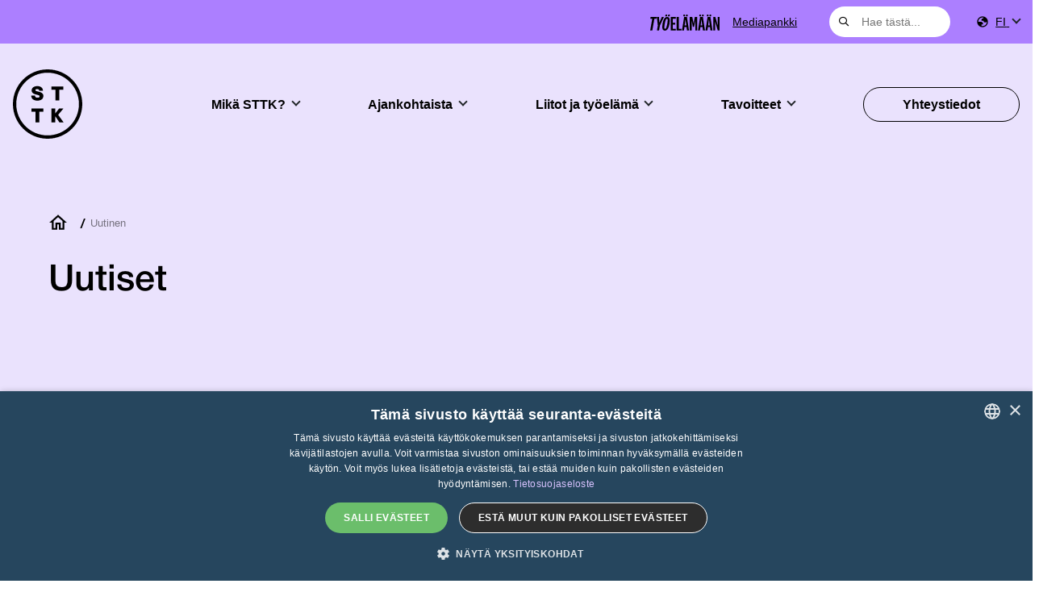

--- FILE ---
content_type: text/html; charset=UTF-8
request_url: https://www.sttk.fi/kategoria/uutiset/page/31/
body_size: 20554
content:
<!doctype html>
<html lang="fi">
	<head>
		<meta charset="UTF-8">
		<meta http-equiv="X-UA-Compatible" content="IE=edge,chrome=1">
		<meta name="viewport" content="width=device-width, initial-scale=1, shrink-to-fit=no">
		<meta name="theme-color" content="#FFFFFF">
		<meta name='robots' content='index, follow, max-image-preview:large, max-snippet:-1, max-video-preview:-1' />

<!-- Google Tag Manager for WordPress by gtm4wp.com -->
<script data-cfasync="false" data-pagespeed-no-defer>
	var gtm4wp_datalayer_name = "dataLayer";
	var dataLayer = dataLayer || [];
</script>
<!-- End Google Tag Manager for WordPress by gtm4wp.com -->
	<!-- This site is optimized with the Yoast SEO plugin v26.8 - https://yoast.com/product/yoast-seo-wordpress/ -->
	<title>Uutinen Archives - Sivu 31 63:stä - STTK</title>
	<meta name="description" content="STTK:n uutisia" />
	<link rel="canonical" href="https://www.sttk.fi/kategoria/uutiset/page/31/" />
	<link rel="prev" href="https://www.sttk.fi/kategoria/uutiset/page/30/" />
	<link rel="next" href="https://www.sttk.fi/kategoria/uutiset/page/32/" />
	<meta property="og:locale" content="fi_FI" />
	<meta property="og:type" content="article" />
	<meta property="og:title" content="Uutinen Archives - Sivu 31 63:stä - STTK" />
	<meta property="og:description" content="STTK:n uutisia" />
	<meta property="og:url" content="https://www.sttk.fi/kategoria/uutiset/" />
	<meta property="og:site_name" content="STTK" />
	<meta property="og:image" content="https://www.sttk.fi/wp-content/uploads/sites/2/2020/08/some-logo.png" />
	<meta property="og:image:width" content="1130" />
	<meta property="og:image:height" content="682" />
	<meta property="og:image:type" content="image/png" />
	<meta name="twitter:card" content="summary_large_image" />
	<meta name="twitter:site" content="@STTKMikonkatu" />
	<script type="application/ld+json" class="yoast-schema-graph">{"@context":"https://schema.org","@graph":[{"@type":"CollectionPage","@id":"https://www.sttk.fi/kategoria/uutiset/","url":"https://www.sttk.fi/kategoria/uutiset/page/31/","name":"Uutinen Archives - Sivu 31 63:stä - STTK","isPartOf":{"@id":"https://www.sttk.fi/#website"},"primaryImageOfPage":{"@id":"https://www.sttk.fi/kategoria/uutiset/page/31/#primaryimage"},"image":{"@id":"https://www.sttk.fi/kategoria/uutiset/page/31/#primaryimage"},"thumbnailUrl":"https://www.sttk.fi/wp-content/uploads/sites/2/2021/08/nettikuva-2-e1630309551924.png","description":"STTK:n uutisia","breadcrumb":{"@id":"https://www.sttk.fi/kategoria/uutiset/page/31/#breadcrumb"},"inLanguage":"fi"},{"@type":"ImageObject","inLanguage":"fi","@id":"https://www.sttk.fi/kategoria/uutiset/page/31/#primaryimage","url":"https://www.sttk.fi/wp-content/uploads/sites/2/2021/08/nettikuva-2-e1630309551924.png","contentUrl":"https://www.sttk.fi/wp-content/uploads/sites/2/2021/08/nettikuva-2-e1630309551924.png","width":1200,"height":807,"caption":"Osaaminen näkyviin"},{"@type":"BreadcrumbList","@id":"https://www.sttk.fi/kategoria/uutiset/page/31/#breadcrumb","itemListElement":[{"@type":"ListItem","position":1,"name":"Home","item":"https://www.sttk.fi/"},{"@type":"ListItem","position":2,"name":"Uutinen"}]},{"@type":"WebSite","@id":"https://www.sttk.fi/#website","url":"https://www.sttk.fi/","name":"STTK","description":"","publisher":{"@id":"https://www.sttk.fi/#organization"},"potentialAction":[{"@type":"SearchAction","target":{"@type":"EntryPoint","urlTemplate":"https://www.sttk.fi/?s={search_term_string}"},"query-input":{"@type":"PropertyValueSpecification","valueRequired":true,"valueName":"search_term_string"}}],"inLanguage":"fi"},{"@type":"Organization","@id":"https://www.sttk.fi/#organization","name":"STTK","url":"https://www.sttk.fi/","logo":{"@type":"ImageObject","inLanguage":"fi","@id":"https://www.sttk.fi/#/schema/logo/image/","url":"https://www.sttk.fi/wp-content/uploads/sites/2/2025/12/vector3.svg","contentUrl":"https://www.sttk.fi/wp-content/uploads/sites/2/2025/12/vector3.svg","caption":"STTK"},"image":{"@id":"https://www.sttk.fi/#/schema/logo/image/"},"sameAs":["https://www.facebook.com/#!/KeskusjarjestoSTTK","https://x.com/STTKMikonkatu","http://www.youtube.com/user/protoimihenkilot"]}]}</script>
	<!-- / Yoast SEO plugin. -->


<link rel='dns-prefetch' href='//cdnjs.cloudflare.com' />
<link rel='dns-prefetch' href='//unpkg.com' />
<link rel='dns-prefetch' href='//use.typekit.net' />
<style id='wp-img-auto-sizes-contain-inline-css' type='text/css'>
img:is([sizes=auto i],[sizes^="auto," i]){contain-intrinsic-size:3000px 1500px}
/*# sourceURL=wp-img-auto-sizes-contain-inline-css */
</style>
<link rel='stylesheet' id='wp-block-library-css' href='https://www.sttk.fi/wp-includes/css/dist/block-library/style.min.css?ver=6.9' media='all' />
<style id='wp-block-heading-inline-css' type='text/css'>
h1:where(.wp-block-heading).has-background,h2:where(.wp-block-heading).has-background,h3:where(.wp-block-heading).has-background,h4:where(.wp-block-heading).has-background,h5:where(.wp-block-heading).has-background,h6:where(.wp-block-heading).has-background{padding:1.25em 2.375em}h1.has-text-align-left[style*=writing-mode]:where([style*=vertical-lr]),h1.has-text-align-right[style*=writing-mode]:where([style*=vertical-rl]),h2.has-text-align-left[style*=writing-mode]:where([style*=vertical-lr]),h2.has-text-align-right[style*=writing-mode]:where([style*=vertical-rl]),h3.has-text-align-left[style*=writing-mode]:where([style*=vertical-lr]),h3.has-text-align-right[style*=writing-mode]:where([style*=vertical-rl]),h4.has-text-align-left[style*=writing-mode]:where([style*=vertical-lr]),h4.has-text-align-right[style*=writing-mode]:where([style*=vertical-rl]),h5.has-text-align-left[style*=writing-mode]:where([style*=vertical-lr]),h5.has-text-align-right[style*=writing-mode]:where([style*=vertical-rl]),h6.has-text-align-left[style*=writing-mode]:where([style*=vertical-lr]),h6.has-text-align-right[style*=writing-mode]:where([style*=vertical-rl]){rotate:180deg}
/*# sourceURL=https://www.sttk.fi/wp-includes/blocks/heading/style.min.css */
</style>
<style id='wp-block-list-inline-css' type='text/css'>
ol,ul{box-sizing:border-box}:root :where(.wp-block-list.has-background){padding:1.25em 2.375em}
/*# sourceURL=https://www.sttk.fi/wp-includes/blocks/list/style.min.css */
</style>
<style id='wp-block-paragraph-inline-css' type='text/css'>
.is-small-text{font-size:.875em}.is-regular-text{font-size:1em}.is-large-text{font-size:2.25em}.is-larger-text{font-size:3em}.has-drop-cap:not(:focus):first-letter{float:left;font-size:8.4em;font-style:normal;font-weight:100;line-height:.68;margin:.05em .1em 0 0;text-transform:uppercase}body.rtl .has-drop-cap:not(:focus):first-letter{float:none;margin-left:.1em}p.has-drop-cap.has-background{overflow:hidden}:root :where(p.has-background){padding:1.25em 2.375em}:where(p.has-text-color:not(.has-link-color)) a{color:inherit}p.has-text-align-left[style*="writing-mode:vertical-lr"],p.has-text-align-right[style*="writing-mode:vertical-rl"]{rotate:180deg}
/*# sourceURL=https://www.sttk.fi/wp-includes/blocks/paragraph/style.min.css */
</style>
<style id='wp-block-quote-inline-css' type='text/css'>
.wp-block-quote{box-sizing:border-box;overflow-wrap:break-word}.wp-block-quote.is-large:where(:not(.is-style-plain)),.wp-block-quote.is-style-large:where(:not(.is-style-plain)){margin-bottom:1em;padding:0 1em}.wp-block-quote.is-large:where(:not(.is-style-plain)) p,.wp-block-quote.is-style-large:where(:not(.is-style-plain)) p{font-size:1.5em;font-style:italic;line-height:1.6}.wp-block-quote.is-large:where(:not(.is-style-plain)) cite,.wp-block-quote.is-large:where(:not(.is-style-plain)) footer,.wp-block-quote.is-style-large:where(:not(.is-style-plain)) cite,.wp-block-quote.is-style-large:where(:not(.is-style-plain)) footer{font-size:1.125em;text-align:right}.wp-block-quote>cite{display:block}
/*# sourceURL=https://www.sttk.fi/wp-includes/blocks/quote/style.min.css */
</style>
<style id='wp-block-quote-theme-inline-css' type='text/css'>
.wp-block-quote{border-left:.25em solid;margin:0 0 1.75em;padding-left:1em}.wp-block-quote cite,.wp-block-quote footer{color:currentColor;font-size:.8125em;font-style:normal;position:relative}.wp-block-quote:where(.has-text-align-right){border-left:none;border-right:.25em solid;padding-left:0;padding-right:1em}.wp-block-quote:where(.has-text-align-center){border:none;padding-left:0}.wp-block-quote.is-large,.wp-block-quote.is-style-large,.wp-block-quote:where(.is-style-plain){border:none}
/*# sourceURL=https://www.sttk.fi/wp-includes/blocks/quote/theme.min.css */
</style>
<style id='global-styles-inline-css' type='text/css'>
:root{--wp--preset--aspect-ratio--square: 1;--wp--preset--aspect-ratio--4-3: 4/3;--wp--preset--aspect-ratio--3-4: 3/4;--wp--preset--aspect-ratio--3-2: 3/2;--wp--preset--aspect-ratio--2-3: 2/3;--wp--preset--aspect-ratio--16-9: 16/9;--wp--preset--aspect-ratio--9-16: 9/16;--wp--preset--color--black: #000000;--wp--preset--color--cyan-bluish-gray: #abb8c3;--wp--preset--color--white: #ffffff;--wp--preset--color--pale-pink: #f78da7;--wp--preset--color--vivid-red: #cf2e2e;--wp--preset--color--luminous-vivid-orange: #ff6900;--wp--preset--color--luminous-vivid-amber: #fcb900;--wp--preset--color--light-green-cyan: #7bdcb5;--wp--preset--color--vivid-green-cyan: #00d084;--wp--preset--color--pale-cyan-blue: #8ed1fc;--wp--preset--color--vivid-cyan-blue: #0693e3;--wp--preset--color--vivid-purple: #9b51e0;--wp--preset--color--tangaroa: #002642;--wp--preset--color--arapawa: #26465E;--wp--preset--color--mauve: #C8AAFF;--wp--preset--color--heliotrope: #9156FF;--wp--preset--color--heliotrope-80: #ac7fff;--wp--preset--color--spindle: #C0C9D0;--wp--preset--color--pattensblue: #E1E5E8;--wp--preset--color--malachite: #3aeca2;--wp--preset--color--tangerine: #FFA321;--wp--preset--color--pink-light: #ffabff;--wp--preset--color--orange-burnt: #f25f16;--wp--preset--color--electric-blue: #1022ff;--wp--preset--color--deep-navy: #001c59;--wp--preset--color--light-lila: #eae2fd;--wp--preset--color--light-grey: #f0f0f0;--wp--preset--color--light-green: #ceede0;--wp--preset--gradient--vivid-cyan-blue-to-vivid-purple: linear-gradient(135deg,rgb(6,147,227) 0%,rgb(155,81,224) 100%);--wp--preset--gradient--light-green-cyan-to-vivid-green-cyan: linear-gradient(135deg,rgb(122,220,180) 0%,rgb(0,208,130) 100%);--wp--preset--gradient--luminous-vivid-amber-to-luminous-vivid-orange: linear-gradient(135deg,rgb(252,185,0) 0%,rgb(255,105,0) 100%);--wp--preset--gradient--luminous-vivid-orange-to-vivid-red: linear-gradient(135deg,rgb(255,105,0) 0%,rgb(207,46,46) 100%);--wp--preset--gradient--very-light-gray-to-cyan-bluish-gray: linear-gradient(135deg,rgb(238,238,238) 0%,rgb(169,184,195) 100%);--wp--preset--gradient--cool-to-warm-spectrum: linear-gradient(135deg,rgb(74,234,220) 0%,rgb(151,120,209) 20%,rgb(207,42,186) 40%,rgb(238,44,130) 60%,rgb(251,105,98) 80%,rgb(254,248,76) 100%);--wp--preset--gradient--blush-light-purple: linear-gradient(135deg,rgb(255,206,236) 0%,rgb(152,150,240) 100%);--wp--preset--gradient--blush-bordeaux: linear-gradient(135deg,rgb(254,205,165) 0%,rgb(254,45,45) 50%,rgb(107,0,62) 100%);--wp--preset--gradient--luminous-dusk: linear-gradient(135deg,rgb(255,203,112) 0%,rgb(199,81,192) 50%,rgb(65,88,208) 100%);--wp--preset--gradient--pale-ocean: linear-gradient(135deg,rgb(255,245,203) 0%,rgb(182,227,212) 50%,rgb(51,167,181) 100%);--wp--preset--gradient--electric-grass: linear-gradient(135deg,rgb(202,248,128) 0%,rgb(113,206,126) 100%);--wp--preset--gradient--midnight: linear-gradient(135deg,rgb(2,3,129) 0%,rgb(40,116,252) 100%);--wp--preset--font-size--small: 14px;--wp--preset--font-size--medium: 18px;--wp--preset--font-size--large: 20px;--wp--preset--font-size--x-large: 42px;--wp--preset--font-size--base: 16px;--wp--preset--font-size--extra-large: 24px;--wp--preset--font-size--heading-6: 16px;--wp--preset--font-size--heading-5: 18px;--wp--preset--font-size--heading-4: 20px;--wp--preset--font-size--heading-3: 24px;--wp--preset--font-size--heading-2: 29px;--wp--preset--font-size--heading-1: clamp(35px, 2.188rem + ((1vw - 3.2px) * 1.136), 45px);--wp--preset--font-size--display: clamp(45px, 2.813rem + ((1vw - 3.2px) * 1.25), 56px);--wp--preset--spacing--20: 0.44rem;--wp--preset--spacing--30: 0.67rem;--wp--preset--spacing--40: 1rem;--wp--preset--spacing--50: 1.5rem;--wp--preset--spacing--60: 2.25rem;--wp--preset--spacing--70: 3.38rem;--wp--preset--spacing--80: 5.06rem;--wp--preset--shadow--natural: 6px 6px 9px rgba(0, 0, 0, 0.2);--wp--preset--shadow--deep: 12px 12px 50px rgba(0, 0, 0, 0.4);--wp--preset--shadow--sharp: 6px 6px 0px rgba(0, 0, 0, 0.2);--wp--preset--shadow--outlined: 6px 6px 0px -3px rgb(255, 255, 255), 6px 6px rgb(0, 0, 0);--wp--preset--shadow--crisp: 6px 6px 0px rgb(0, 0, 0);}:root { --wp--style--global--content-size: 1100px;--wp--style--global--wide-size: 1200px; }:where(body) { margin: 0; }.wp-site-blocks > .alignleft { float: left; margin-right: 2em; }.wp-site-blocks > .alignright { float: right; margin-left: 2em; }.wp-site-blocks > .aligncenter { justify-content: center; margin-left: auto; margin-right: auto; }:where(.wp-site-blocks) > * { margin-block-start: 1.5rem; margin-block-end: 0; }:where(.wp-site-blocks) > :first-child { margin-block-start: 0; }:where(.wp-site-blocks) > :last-child { margin-block-end: 0; }:root { --wp--style--block-gap: 1.5rem; }:root :where(.is-layout-flow) > :first-child{margin-block-start: 0;}:root :where(.is-layout-flow) > :last-child{margin-block-end: 0;}:root :where(.is-layout-flow) > *{margin-block-start: 1.5rem;margin-block-end: 0;}:root :where(.is-layout-constrained) > :first-child{margin-block-start: 0;}:root :where(.is-layout-constrained) > :last-child{margin-block-end: 0;}:root :where(.is-layout-constrained) > *{margin-block-start: 1.5rem;margin-block-end: 0;}:root :where(.is-layout-flex){gap: 1.5rem;}:root :where(.is-layout-grid){gap: 1.5rem;}.is-layout-flow > .alignleft{float: left;margin-inline-start: 0;margin-inline-end: 2em;}.is-layout-flow > .alignright{float: right;margin-inline-start: 2em;margin-inline-end: 0;}.is-layout-flow > .aligncenter{margin-left: auto !important;margin-right: auto !important;}.is-layout-constrained > .alignleft{float: left;margin-inline-start: 0;margin-inline-end: 2em;}.is-layout-constrained > .alignright{float: right;margin-inline-start: 2em;margin-inline-end: 0;}.is-layout-constrained > .aligncenter{margin-left: auto !important;margin-right: auto !important;}.is-layout-constrained > :where(:not(.alignleft):not(.alignright):not(.alignfull)){max-width: var(--wp--style--global--content-size);margin-left: auto !important;margin-right: auto !important;}.is-layout-constrained > .alignwide{max-width: var(--wp--style--global--wide-size);}body .is-layout-flex{display: flex;}.is-layout-flex{flex-wrap: wrap;align-items: center;}.is-layout-flex > :is(*, div){margin: 0;}body .is-layout-grid{display: grid;}.is-layout-grid > :is(*, div){margin: 0;}body{padding-top: 0px;padding-right: 0px;padding-bottom: 0px;padding-left: 0px;}a:where(:not(.wp-element-button)){text-decoration: underline;}h1{font-size: var(--wp--preset--font-size--heading-1);}h2{font-size: var(--wp--preset--font-size--heading-2);}h3{font-size: var(--wp--preset--font-size--heading-3);}h4{font-size: var(--wp--preset--font-size--heading-4);}h5{font-size: var(--wp--preset--font-size--heading-5);}h6{font-size: var(--wp--preset--font-size--heading-6);}:root :where(.wp-element-button, .wp-block-button__link){background-color: #32373c;border-width: 0;color: #fff;font-family: inherit;font-size: inherit;font-style: inherit;font-weight: inherit;letter-spacing: inherit;line-height: inherit;padding-top: calc(0.667em + 2px);padding-right: calc(1.333em + 2px);padding-bottom: calc(0.667em + 2px);padding-left: calc(1.333em + 2px);text-decoration: none;text-transform: inherit;}.has-black-color{color: var(--wp--preset--color--black) !important;}.has-cyan-bluish-gray-color{color: var(--wp--preset--color--cyan-bluish-gray) !important;}.has-white-color{color: var(--wp--preset--color--white) !important;}.has-pale-pink-color{color: var(--wp--preset--color--pale-pink) !important;}.has-vivid-red-color{color: var(--wp--preset--color--vivid-red) !important;}.has-luminous-vivid-orange-color{color: var(--wp--preset--color--luminous-vivid-orange) !important;}.has-luminous-vivid-amber-color{color: var(--wp--preset--color--luminous-vivid-amber) !important;}.has-light-green-cyan-color{color: var(--wp--preset--color--light-green-cyan) !important;}.has-vivid-green-cyan-color{color: var(--wp--preset--color--vivid-green-cyan) !important;}.has-pale-cyan-blue-color{color: var(--wp--preset--color--pale-cyan-blue) !important;}.has-vivid-cyan-blue-color{color: var(--wp--preset--color--vivid-cyan-blue) !important;}.has-vivid-purple-color{color: var(--wp--preset--color--vivid-purple) !important;}.has-tangaroa-color{color: var(--wp--preset--color--tangaroa) !important;}.has-arapawa-color{color: var(--wp--preset--color--arapawa) !important;}.has-mauve-color{color: var(--wp--preset--color--mauve) !important;}.has-heliotrope-color{color: var(--wp--preset--color--heliotrope) !important;}.has-heliotrope-80-color{color: var(--wp--preset--color--heliotrope-80) !important;}.has-spindle-color{color: var(--wp--preset--color--spindle) !important;}.has-pattensblue-color{color: var(--wp--preset--color--pattensblue) !important;}.has-malachite-color{color: var(--wp--preset--color--malachite) !important;}.has-tangerine-color{color: var(--wp--preset--color--tangerine) !important;}.has-pink-light-color{color: var(--wp--preset--color--pink-light) !important;}.has-orange-burnt-color{color: var(--wp--preset--color--orange-burnt) !important;}.has-electric-blue-color{color: var(--wp--preset--color--electric-blue) !important;}.has-deep-navy-color{color: var(--wp--preset--color--deep-navy) !important;}.has-light-lila-color{color: var(--wp--preset--color--light-lila) !important;}.has-light-grey-color{color: var(--wp--preset--color--light-grey) !important;}.has-light-green-color{color: var(--wp--preset--color--light-green) !important;}.has-black-background-color{background-color: var(--wp--preset--color--black) !important;}.has-cyan-bluish-gray-background-color{background-color: var(--wp--preset--color--cyan-bluish-gray) !important;}.has-white-background-color{background-color: var(--wp--preset--color--white) !important;}.has-pale-pink-background-color{background-color: var(--wp--preset--color--pale-pink) !important;}.has-vivid-red-background-color{background-color: var(--wp--preset--color--vivid-red) !important;}.has-luminous-vivid-orange-background-color{background-color: var(--wp--preset--color--luminous-vivid-orange) !important;}.has-luminous-vivid-amber-background-color{background-color: var(--wp--preset--color--luminous-vivid-amber) !important;}.has-light-green-cyan-background-color{background-color: var(--wp--preset--color--light-green-cyan) !important;}.has-vivid-green-cyan-background-color{background-color: var(--wp--preset--color--vivid-green-cyan) !important;}.has-pale-cyan-blue-background-color{background-color: var(--wp--preset--color--pale-cyan-blue) !important;}.has-vivid-cyan-blue-background-color{background-color: var(--wp--preset--color--vivid-cyan-blue) !important;}.has-vivid-purple-background-color{background-color: var(--wp--preset--color--vivid-purple) !important;}.has-tangaroa-background-color{background-color: var(--wp--preset--color--tangaroa) !important;}.has-arapawa-background-color{background-color: var(--wp--preset--color--arapawa) !important;}.has-mauve-background-color{background-color: var(--wp--preset--color--mauve) !important;}.has-heliotrope-background-color{background-color: var(--wp--preset--color--heliotrope) !important;}.has-heliotrope-80-background-color{background-color: var(--wp--preset--color--heliotrope-80) !important;}.has-spindle-background-color{background-color: var(--wp--preset--color--spindle) !important;}.has-pattensblue-background-color{background-color: var(--wp--preset--color--pattensblue) !important;}.has-malachite-background-color{background-color: var(--wp--preset--color--malachite) !important;}.has-tangerine-background-color{background-color: var(--wp--preset--color--tangerine) !important;}.has-pink-light-background-color{background-color: var(--wp--preset--color--pink-light) !important;}.has-orange-burnt-background-color{background-color: var(--wp--preset--color--orange-burnt) !important;}.has-electric-blue-background-color{background-color: var(--wp--preset--color--electric-blue) !important;}.has-deep-navy-background-color{background-color: var(--wp--preset--color--deep-navy) !important;}.has-light-lila-background-color{background-color: var(--wp--preset--color--light-lila) !important;}.has-light-grey-background-color{background-color: var(--wp--preset--color--light-grey) !important;}.has-light-green-background-color{background-color: var(--wp--preset--color--light-green) !important;}.has-black-border-color{border-color: var(--wp--preset--color--black) !important;}.has-cyan-bluish-gray-border-color{border-color: var(--wp--preset--color--cyan-bluish-gray) !important;}.has-white-border-color{border-color: var(--wp--preset--color--white) !important;}.has-pale-pink-border-color{border-color: var(--wp--preset--color--pale-pink) !important;}.has-vivid-red-border-color{border-color: var(--wp--preset--color--vivid-red) !important;}.has-luminous-vivid-orange-border-color{border-color: var(--wp--preset--color--luminous-vivid-orange) !important;}.has-luminous-vivid-amber-border-color{border-color: var(--wp--preset--color--luminous-vivid-amber) !important;}.has-light-green-cyan-border-color{border-color: var(--wp--preset--color--light-green-cyan) !important;}.has-vivid-green-cyan-border-color{border-color: var(--wp--preset--color--vivid-green-cyan) !important;}.has-pale-cyan-blue-border-color{border-color: var(--wp--preset--color--pale-cyan-blue) !important;}.has-vivid-cyan-blue-border-color{border-color: var(--wp--preset--color--vivid-cyan-blue) !important;}.has-vivid-purple-border-color{border-color: var(--wp--preset--color--vivid-purple) !important;}.has-tangaroa-border-color{border-color: var(--wp--preset--color--tangaroa) !important;}.has-arapawa-border-color{border-color: var(--wp--preset--color--arapawa) !important;}.has-mauve-border-color{border-color: var(--wp--preset--color--mauve) !important;}.has-heliotrope-border-color{border-color: var(--wp--preset--color--heliotrope) !important;}.has-heliotrope-80-border-color{border-color: var(--wp--preset--color--heliotrope-80) !important;}.has-spindle-border-color{border-color: var(--wp--preset--color--spindle) !important;}.has-pattensblue-border-color{border-color: var(--wp--preset--color--pattensblue) !important;}.has-malachite-border-color{border-color: var(--wp--preset--color--malachite) !important;}.has-tangerine-border-color{border-color: var(--wp--preset--color--tangerine) !important;}.has-pink-light-border-color{border-color: var(--wp--preset--color--pink-light) !important;}.has-orange-burnt-border-color{border-color: var(--wp--preset--color--orange-burnt) !important;}.has-electric-blue-border-color{border-color: var(--wp--preset--color--electric-blue) !important;}.has-deep-navy-border-color{border-color: var(--wp--preset--color--deep-navy) !important;}.has-light-lila-border-color{border-color: var(--wp--preset--color--light-lila) !important;}.has-light-grey-border-color{border-color: var(--wp--preset--color--light-grey) !important;}.has-light-green-border-color{border-color: var(--wp--preset--color--light-green) !important;}.has-vivid-cyan-blue-to-vivid-purple-gradient-background{background: var(--wp--preset--gradient--vivid-cyan-blue-to-vivid-purple) !important;}.has-light-green-cyan-to-vivid-green-cyan-gradient-background{background: var(--wp--preset--gradient--light-green-cyan-to-vivid-green-cyan) !important;}.has-luminous-vivid-amber-to-luminous-vivid-orange-gradient-background{background: var(--wp--preset--gradient--luminous-vivid-amber-to-luminous-vivid-orange) !important;}.has-luminous-vivid-orange-to-vivid-red-gradient-background{background: var(--wp--preset--gradient--luminous-vivid-orange-to-vivid-red) !important;}.has-very-light-gray-to-cyan-bluish-gray-gradient-background{background: var(--wp--preset--gradient--very-light-gray-to-cyan-bluish-gray) !important;}.has-cool-to-warm-spectrum-gradient-background{background: var(--wp--preset--gradient--cool-to-warm-spectrum) !important;}.has-blush-light-purple-gradient-background{background: var(--wp--preset--gradient--blush-light-purple) !important;}.has-blush-bordeaux-gradient-background{background: var(--wp--preset--gradient--blush-bordeaux) !important;}.has-luminous-dusk-gradient-background{background: var(--wp--preset--gradient--luminous-dusk) !important;}.has-pale-ocean-gradient-background{background: var(--wp--preset--gradient--pale-ocean) !important;}.has-electric-grass-gradient-background{background: var(--wp--preset--gradient--electric-grass) !important;}.has-midnight-gradient-background{background: var(--wp--preset--gradient--midnight) !important;}.has-small-font-size{font-size: var(--wp--preset--font-size--small) !important;}.has-medium-font-size{font-size: var(--wp--preset--font-size--medium) !important;}.has-large-font-size{font-size: var(--wp--preset--font-size--large) !important;}.has-x-large-font-size{font-size: var(--wp--preset--font-size--x-large) !important;}.has-base-font-size{font-size: var(--wp--preset--font-size--base) !important;}.has-extra-large-font-size{font-size: var(--wp--preset--font-size--extra-large) !important;}.has-heading-6-font-size{font-size: var(--wp--preset--font-size--heading-6) !important;}.has-heading-5-font-size{font-size: var(--wp--preset--font-size--heading-5) !important;}.has-heading-4-font-size{font-size: var(--wp--preset--font-size--heading-4) !important;}.has-heading-3-font-size{font-size: var(--wp--preset--font-size--heading-3) !important;}.has-heading-2-font-size{font-size: var(--wp--preset--font-size--heading-2) !important;}.has-heading-1-font-size{font-size: var(--wp--preset--font-size--heading-1) !important;}.has-display-font-size{font-size: var(--wp--preset--font-size--display) !important;}
/*# sourceURL=global-styles-inline-css */
</style>

<link rel='stylesheet' id='contact-form-7-css' href='https://www.sttk.fi/wp-content/plugins/contact-form-7/includes/css/styles.css?ver=6.1.4' media='all' />
<link rel='stylesheet' id='as_timeline-frontend-css' href='https://www.sttk.fi/wp-content/plugins/as-timeline/assets/css/frontend.css?ver=1.0.0' media='all' />
<link rel='stylesheet' id='custom-typekit-css-css' href='https://use.typekit.net/flh5efq.css?ver=2.1.0' media='all' />
<link rel='stylesheet' id='qtip2css-css' href='https://www.sttk.fi/wp-content/plugins/wordpress-tooltips/js/qtip2/jquery.qtip.min.css?ver=6.9' media='all' />
<link rel='stylesheet' id='directorycss-css' href='https://www.sttk.fi/wp-content/plugins/wordpress-tooltips/js/jdirectory/directory.min.css?ver=6.9' media='all' />
<link rel='stylesheet' id='wpml-legacy-horizontal-list-0-css' href='https://www.sttk.fi/wp-content/plugins/sitepress-multilingual-cms/templates/language-switchers/legacy-list-horizontal/style.min.css?ver=1' media='all' />
<style id='wpml-legacy-horizontal-list-0-inline-css' type='text/css'>
.wpml-ls-statics-shortcode_actions, .wpml-ls-statics-shortcode_actions .wpml-ls-sub-menu, .wpml-ls-statics-shortcode_actions a {border-color:#cdcdcd;}.wpml-ls-statics-shortcode_actions a, .wpml-ls-statics-shortcode_actions .wpml-ls-sub-menu a, .wpml-ls-statics-shortcode_actions .wpml-ls-sub-menu a:link, .wpml-ls-statics-shortcode_actions li:not(.wpml-ls-current-language) .wpml-ls-link, .wpml-ls-statics-shortcode_actions li:not(.wpml-ls-current-language) .wpml-ls-link:link {color:#444444;background-color:#ffffff;}.wpml-ls-statics-shortcode_actions .wpml-ls-sub-menu a:hover,.wpml-ls-statics-shortcode_actions .wpml-ls-sub-menu a:focus, .wpml-ls-statics-shortcode_actions .wpml-ls-sub-menu a:link:hover, .wpml-ls-statics-shortcode_actions .wpml-ls-sub-menu a:link:focus {color:#000000;background-color:#eeeeee;}.wpml-ls-statics-shortcode_actions .wpml-ls-current-language > a {color:#444444;background-color:#ffffff;}.wpml-ls-statics-shortcode_actions .wpml-ls-current-language:hover>a, .wpml-ls-statics-shortcode_actions .wpml-ls-current-language>a:focus {color:#000000;background-color:#eeeeee;}
/*# sourceURL=wpml-legacy-horizontal-list-0-inline-css */
</style>
<link rel='stylesheet' id='wpml-menu-item-0-css' href='https://www.sttk.fi/wp-content/plugins/sitepress-multilingual-cms/templates/language-switchers/menu-item/style.min.css?ver=1' media='all' />
<link rel='stylesheet' id='bootstrap-css-css' href='https://www.sttk.fi/wp-content/themes/weistamo-lankku/dist/bootstrap-custom.css?ver=5.0.0' media='all' />
<link rel='stylesheet' id='styles-min-css' href='https://www.sttk.fi/wp-content/themes/weistamo-lankku/dist/style.min.css?ver=2.0.0' media='all' />
<link rel='stylesheet' id='algolia-autocomplete-css' href='https://www.sttk.fi/wp-content/plugins/wp-search-with-algolia/css/algolia-autocomplete.css?ver=2.11.0' media='all' />
<link rel='stylesheet' id='font-awesome-pro-css' href='https://www.sttk.fi/wp-content/themes/sttk-2020/fonts/all.min.css?ver=5.14.0' media='all' />
<link rel='stylesheet' id='swiper-style-css' href='https://www.sttk.fi/wp-content/themes/sttk-2020/js/swiper/swiper.min.css?ver=6.9' media='all' />
<link rel='stylesheet' id='child-style-min-css' href='https://www.sttk.fi/wp-content/themes/sttk-2020/dist/style.min.css?ver=2.0.0' media='all' />
<link rel='stylesheet' id='child-style-css' href='https://www.sttk.fi/wp-content/themes/sttk-2020/style.css?ver=2.0.0' media='all' />
<link rel='stylesheet' id='select2-css-css' href='https://cdnjs.cloudflare.com/ajax/libs/select2/4.0.10/css/select2.min.css?ver=4.0.10' media='all' />
<script type="text/javascript" src="https://www.sttk.fi/wp-includes/js/jquery/jquery.min.js?ver=3.7.1" id="jquery-core-js"></script>
<script type="text/javascript" src="https://www.sttk.fi/wp-content/plugins/wordpress-tooltips/js/qtip2/jquery.qtip.min.js?ver=6.9" id="qtip2js-js"></script>
<script type="text/javascript" src="https://www.sttk.fi/wp-content/plugins/wordpress-tooltips/js/jdirectory/jquery.directory.min.js?ver=6.9" id="directoryjs-js"></script>
<script type="text/javascript" src="https://www.sttk.fi/wp-content/themes/sttk-2020/js/swiper/swiper.min.js?ver=6.9" id="swiper-js"></script>
<link rel="https://api.w.org/" href="https://www.sttk.fi/wp-json/" /><link rel="alternate" title="JSON" type="application/json" href="https://www.sttk.fi/wp-json/wp/v2/categories/2" /><meta name="generator" content="WPML ver:4.8.6 stt:1,18,52;" />
 	<script type="text/javascript">	
	if(typeof jQuery=='undefined')
	{
		document.write('<'+'script src="https://www.sttk.fi/wp-content/plugins//wordpress-tooltips/js/qtip/jquery.js" type="text/javascript"></'+'script>');
	}
	</script>
	<script type="text/javascript">

	function toolTips(whichID,theTipContent)
	{
    		theTipContent = theTipContent.replace('[[[[[','');
    		theTipContent = theTipContent.replace(']]]]]','');
    		theTipContent = theTipContent.replace('@@@@','');
    		theTipContent = theTipContent.replace('####','');
    		theTipContent = theTipContent.replace('%%%%','');
    		theTipContent = theTipContent.replace('//##','');
    		theTipContent = theTipContent.replace('##]]','');
    		    		    		    		
			jQuery(whichID).qtip
			(
				{
					content:
					{
						text:theTipContent,
												
					},
   					style:
   					{
   					   						classes:' qtip-light wordpress-tooltip-free qtip-rounded qtip-shadow '
    				},
    				position:
    				{
    					viewport: jQuery(window),
    					my: 'bottom center',
    					at: 'top center'
    				},
					show:'mouseover',
					hide: { fixed: true, delay: 200 }
				}
			)
	}
</script>
	
	<style type="text/css">
	.tooltips_table .tooltipsall
	{
		border-bottom:none !important;
	}
	.tooltips_table span {
    color: inherit !important;
	}
	.qtip-content .tooltipsall
	{
		border-bottom:none !important;
		color: inherit !important;
	}
	
		.tooltipsincontent
	{
		border-bottom:2px dotted #888;	
	}

	.tooltipsPopupCreditLink a
	{
		color:gray;
	}	
	</style>
			<style type="text/css">
			.navitems a
			{
				text-decoration: none !important;
			}
		</style>
								<style type="text/css">
							.tooltips_table_title span
							{
							font-size: 14px !important;
							}
						</style>
					
<!-- Google Tag Manager for WordPress by gtm4wp.com -->
<!-- GTM Container placement set to manual -->
<script data-cfasync="false" data-pagespeed-no-defer>
	var dataLayer_content = {"pageModifiedPostDate":"1.9.2021","pagePostType":"post","pagePostType2":"category-post","pageCategory":["uutiset"],"postCountOnPage":9,"postCountTotal":559};
	dataLayer.push( dataLayer_content );
</script>
<script data-cfasync="false" data-pagespeed-no-defer>
(function(w,d,s,l,i){w[l]=w[l]||[];w[l].push({'gtm.start':
new Date().getTime(),event:'gtm.js'});var f=d.getElementsByTagName(s)[0],
j=d.createElement(s),dl=l!='dataLayer'?'&l='+l:'';j.async=true;j.src=
'//www.googletagmanager.com/gtm.js?id='+i+dl;f.parentNode.insertBefore(j,f);
})(window,document,'script','dataLayer','GTM-ML8SBVC');
</script>
<!-- End Google Tag Manager for WordPress by gtm4wp.com -->    <!-- Google Tag Manager -->
    <script>(function(w,d,s,l,i){w[l]=w[l]||[];w[l].push({'gtm.start':
    new Date().getTime(),event:'gtm.js'});var f=d.getElementsByTagName(s)[0],
    j=d.createElement(s),dl=l!='dataLayer'?'&l='+l:'';j.async=true;j.src=
    'https://www.googletagmanager.com/gtm.js?id='+i+dl;f.parentNode.insertBefore(j,f);
    })(window,document,'script','dataLayer','GTM-ML8SBVC');</script>
    <!-- End Google Tag Manager -->
        <!-- Google Tag Manager -->
    <script>(function(w,d,s,l,i){w[l]=w[l]||[];w[l].push({'gtm.start':
    new Date().getTime(),event:'gtm.js'});var f=d.getElementsByTagName(s)[0],
    j=d.createElement(s),dl=l!='dataLayer'?'&l='+l:'';j.async=true;j.src=
    'https://www.googletagmanager.com/gtm.js?id='+i+dl;f.parentNode.insertBefore(j,f);
    })(window,document,'script','dataLayer','GTM-ML8SBVC');</script>
    <!-- End Google Tag Manager -->
        <meta name="facebook-domain-verification" content="ptktlip4hbdamadhnok062n17cnh91" />
  		<style>
			.algolia-search-highlight {
				background-color: #fffbcc;
				border-radius: 2px;
				font-style: normal;
			}
		</style>
		<link rel="icon" href="https://www.sttk.fi/wp-content/uploads/sites/2/2020/05/cropped-sttk-logo-blue-32x32.png" sizes="32x32" />
<link rel="icon" href="https://www.sttk.fi/wp-content/uploads/sites/2/2020/05/cropped-sttk-logo-blue-192x192.png" sizes="192x192" />
<link rel="apple-touch-icon" href="https://www.sttk.fi/wp-content/uploads/sites/2/2020/05/cropped-sttk-logo-blue-180x180.png" />
<meta name="msapplication-TileImage" content="https://www.sttk.fi/wp-content/uploads/sites/2/2020/05/cropped-sttk-logo-blue-270x270.png" />
	</head>
	<body class="archive paged category category-uutiset category-2 wp-custom-logo wp-embed-responsive paged-31 category-paged-31 wp-theme-weistamo-lankku wp-child-theme-sttk-2020">
		
<!-- GTM Container placement set to manual -->
<!-- Google Tag Manager (noscript) -->
				<noscript><iframe src="https://www.googletagmanager.com/ns.html?id=GTM-ML8SBVC" height="0" width="0" style="display:none;visibility:hidden" aria-hidden="true"></iframe></noscript>
<!-- End Google Tag Manager (noscript) -->		
<!-- GTM Container placement set to manual -->
<!-- Google Tag Manager (noscript) -->    <!-- Google Tag Manager (noscript) -->
    <noscript><iframe src="https://www.googletagmanager.com/ns.html?id=GTM-ML8SBVC"
    height="0" width="0" style="display:none;visibility:hidden"></iframe></noscript>
    <!-- End Google Tag Manager (noscript) -->
        <!-- Google Tag Manager (noscript) -->
    <noscript><iframe src="https://www.googletagmanager.com/ns.html?id=GTM-ML8SBVC"
    height="0" width="0" style="display:none;visibility:hidden"></iframe></noscript>
    <!-- End Google Tag Manager (noscript) -->
    		<!-- update -->
		<!--[if lte IE 9]>
            <div class="browserupgrade alert alert-danger">You are using an <strong>outdated</strong> browser. Please <a href="https://browsehappy.com/?locale=en">upgrade your browser</a> to improve your experience.</div>
        <![endif]-->

		<div class="wrapper">

		<div class="search-wrapper">
    <div class="input-group-prepend">
        <button class="search-close input-group-btn btn-text" type="button"><i class="fal fa-times"></i></button>
    </div>
    <div class="search-form">
        <form class="search input-group" method="get" action="https://www.sttk.fi/" role="search">
            <input class="search-input form-control h-auto" type="input" name="s" placeholder="Hakusana" aria-describedby="search-addon">
            <i class="far fa-search"></i>
        </form>
    </div>
</div>

<header class="site-header site-header-fixed-hiding" role="banner">
     
	        
    <nav class="extra-nav" role="navigation" aria-label="Secondary navigation">
            <a href="https://tyoelamaan.fi/" target="_blank" class="custom-logo-link" rel="home" aria-current="page"><img width="132" height="25" src="https://tyoelamaan.staging.web-veistamo.fi/wp-content/uploads/2024/11/tyoelamaan_logo.svg" class="custom-logo" alt="Työelämään.fi" decoding="async"></a>

        <ul><li id="menu-item-55490" class="menu-item menu-item-type-post_type menu-item-object-page menu-item-55490 nav-item"><a  class="nav-link" title="Mediapankki" href="https://www.sttk.fi/materiaalipankki/">Mediapankki</a></li>
<li id="menu-item-wpml-ls-924-fi" class="menu-item-language menu-item-language-current menu-item wpml-ls-slot-924 wpml-ls-item wpml-ls-item-fi wpml-ls-current-language wpml-ls-menu-item wpml-ls-first-item menu-item-type-wpml_ls_menu_item menu-item-object-wpml_ls_menu_item menu-item-has-children menu-item-wpml-ls-924-fi nav-item dropdown"><a  class="nav-link dropdown-toggle" title="
&lt;span class=&quot;wpml-ls-native&quot; lang=&quot;fi&quot;&gt;FI&lt;/span&gt;" href="#" data-bs-toggle="dropdown" aria-expanded="true" role="menuitem"><span class="wpml-ls-native" lang="fi">FI</span> </a>
<ul role="menu" class="dropdown-menu-right dropdown-menu">
	<li id="menu-item-wpml-ls-924-sv" class="menu-item-language menu-item wpml-ls-slot-924 wpml-ls-item wpml-ls-item-sv wpml-ls-menu-item menu-item-type-wpml_ls_menu_item menu-item-object-wpml_ls_menu_item menu-item-wpml-ls-924-sv nav-item"><a  class="dropdown-item" title="
&lt;span class=&quot;wpml-ls-native&quot; lang=&quot;sv&quot;&gt;SV&lt;/span&gt;" href="https://www.sttk.fi/sv/kategoria/nyhet/" aria-label="Switch to SV" role="menuitem"><i class="fa Switch to SV" aria-hidden="true"></i>&nbsp;<span class="wpml-ls-native" lang="sv">SV</span></a></li>
	<li id="menu-item-wpml-ls-924-en" class="menu-item-language menu-item wpml-ls-slot-924 wpml-ls-item wpml-ls-item-en wpml-ls-menu-item wpml-ls-last-item menu-item-type-wpml_ls_menu_item menu-item-object-wpml_ls_menu_item menu-item-wpml-ls-924-en nav-item"><a  class="dropdown-item" title="
&lt;span class=&quot;wpml-ls-native&quot; lang=&quot;en&quot;&gt;EN&lt;/span&gt;" href="https://www.sttk.fi/en/kategoria/news/" aria-label="Switch to EN" role="menuitem"><i class="fa Switch to EN" aria-hidden="true"></i>&nbsp;<span class="wpml-ls-native" lang="en">EN</span></a></li>
</ul>
</li>
<form class="extra-menu-search" method="get" action="https://www.sttk.fi/" role="search"><input class="search-input" type="search" name="s" placeholder="Hae tästä..." aria-label="Haku"><i class="far fa-search"></i></form></ul>    </nav>
	
    <nav class="navbar navbar-full navbar-expand-xl" role="navigation" aria-label="Primary navigation">
        <div class="navbar-inner">
        
                    <a class="navbar-brand" href="https://www.sttk.fi/" title="STTK">
            
                <div class='site-logo'>
                    <img src="https://www.sttk.fi/wp-content/uploads/sites/2/2025/12/vector3.svg" class="logo-img" alt='STTK'>
                </div>

                    </a>
        
            <button class="navbar-toggler navbar-toggler-right" type="button" data-bs-toggle="collapse" data-bs-target="#nav-wrapper" aria-expanded="false" aria-label="Toggle navigation" aria-controls="nav-wrapper">
                <span class="hamburger-box">
                    <span class="hamburger-inner"></span>
                </span>
            </button>

            <div class="collapse navbar-collapse" id="nav-wrapper">
                <ul id="menu-paavalikko" class="navbar-nav ml-auto mt-2 mt-lg-0"><li id="menu-item-27407" class="menu-item menu-item-type-custom menu-item-object-custom menu-item-has-children menu-item-27407 nav-item dropdown"><a  class="nav-link dropdown-toggle" title="Mikä STTK?" href="#" data-bs-toggle="dropdown" aria-expanded="true">Mikä STTK? </a>
<ul role="menu" class="dropdown-menu-right dropdown-menu">
	<li id="menu-item-26366" class="menu-item menu-item-type-post_type menu-item-object-page menu-item-26366 nav-item"><a  class="dropdown-item" title="Keitä olemme?" href="https://www.sttk.fi/keita-olemme/">Keitä olemme?</a></li>
	<li id="menu-item-26376" class="menu-item menu-item-type-post_type menu-item-object-page menu-item-26376 nav-item"><a  class="dropdown-item" title="Miten toimimme?" href="https://www.sttk.fi/miten-toimimme/">Miten toimimme?</a></li>
	<li id="menu-item-26375" class="menu-item menu-item-type-post_type menu-item-object-page menu-item-26375 nav-item"><a  class="dropdown-item" title="Miten vaikutamme?" href="https://www.sttk.fi/miten-vaikutamme/">Miten vaikutamme?</a></li>
	<li id="menu-item-26379" class="menu-item menu-item-type-post_type menu-item-object-page menu-item-26379 nav-item"><a  class="dropdown-item" title="Opiskelijatoimintamme" href="https://www.sttk.fi/opiskelijat/">Opiskelijatoimintamme</a></li>
	<li id="menu-item-26374" class="menu-item menu-item-type-post_type menu-item-object-page menu-item-26374 nav-item"><a  class="dropdown-item" title="Jäsenliittomme" href="https://www.sttk.fi/jasenliitot/">Jäsenliittomme</a></li>
	<li id="menu-item-39854" class="menu-item menu-item-type-taxonomy menu-item-object-category menu-item-39854 nav-item"><a  class="dropdown-item" title="Lausunnot" href="https://www.sttk.fi/kategoria/lausunto/">Lausunnot</a></li>
</ul>
</li>
<li id="menu-item-26380" class="menu-item menu-item-type-custom menu-item-object-custom menu-item-has-children menu-item-26380 nav-item dropdown"><a  class="nav-link dropdown-toggle" title="Ajankohtaista" href="#" data-bs-toggle="dropdown" aria-expanded="true">Ajankohtaista </a>
<ul role="menu" class="dropdown-menu-right dropdown-menu">
	<li id="menu-item-55475" class="menu-item menu-item-type-post_type menu-item-object-page menu-item-55475 nav-item"><a  class="dropdown-item" title="Tiedotteet ja uutiset" href="https://www.sttk.fi/tiedotteetjauutiset/">Tiedotteet ja uutiset</a></li>
	<li id="menu-item-27116" class="menu-item menu-item-type-taxonomy menu-item-object-category menu-item-27116 nav-item"><a  class="dropdown-item" title="Liittojen tiedotteet" href="https://www.sttk.fi/kategoria/liittojen-tiedotteet/">Liittojen tiedotteet</a></li>
	<li id="menu-item-27114" class="menu-item menu-item-type-taxonomy menu-item-object-category menu-item-27114 nav-item"><a  class="dropdown-item" title="Blogit" href="https://www.sttk.fi/kategoria/blogi/">Blogit</a></li>
	<li id="menu-item-55484" class="menu-item menu-item-type-post_type_archive menu-item-object-event menu-item-55484 nav-item"><a  class="dropdown-item" title="Tapahtumat" href="https://www.sttk.fi/tapahtumat/">Tapahtumat</a></li>
	<li id="menu-item-55506" class="menu-item menu-item-type-post_type menu-item-object-page menu-item-55506 nav-item"><a  class="dropdown-item" title="Materiaalipankki" href="https://www.sttk.fi/materiaalipankki/">Materiaalipankki</a></li>
	<li id="menu-item-53140" class="menu-item menu-item-type-post_type menu-item-object-page menu-item-53140 nav-item"><a  class="dropdown-item" title="STTK:n ostovoimakatsaukset" href="https://www.sttk.fi/ostovoimakatsaus/">STTK:n ostovoimakatsaukset</a></li>
</ul>
</li>
<li id="menu-item-26381" class="menu-item menu-item-type-custom menu-item-object-custom menu-item-has-children menu-item-26381 nav-item dropdown"><a  class="nav-link dropdown-toggle" title="Liitot ja työelämä" href="#" data-bs-toggle="dropdown" aria-expanded="true">Liitot ja työelämä </a>
<ul role="menu" class="dropdown-menu-right dropdown-menu">
	<li id="menu-item-55476" class="menu-item menu-item-type-post_type menu-item-object-page menu-item-55476 nav-item"><a  class="dropdown-item" title="Työelämän sääntely" href="https://www.sttk.fi/tyoelaman-saantely/">Työelämän sääntely</a></li>
	<li id="menu-item-55477" class="menu-item menu-item-type-post_type menu-item-object-page menu-item-55477 nav-item"><a  class="dropdown-item" title="Ammattiliitot ja keskusjärjestöt" href="https://www.sttk.fi/ammattiliitot-ja-keskusjarjestot/">Ammattiliitot ja keskusjärjestöt</a></li>
	<li id="menu-item-55478" class="menu-item menu-item-type-post_type menu-item-object-page menu-item-55478 nav-item"><a  class="dropdown-item" title="Liittoudu!" href="https://www.sttk.fi/liittoudu/">Liittoudu!</a></li>
</ul>
</li>
<li id="menu-item-26382" class="menu-item menu-item-type-custom menu-item-object-custom menu-item-has-children menu-item-26382 nav-item dropdown"><a  class="nav-link dropdown-toggle" title="Tavoitteet" href="#" data-bs-toggle="dropdown" aria-expanded="true">Tavoitteet </a>
<ul role="menu" class="dropdown-menu-right dropdown-menu">
	<li id="menu-item-55501" class="menu-item menu-item-type-post_type menu-item-object-page menu-item-55501 nav-item"><a  class="dropdown-item" title="Tasa-arvo ja yhdenvertaisuus" href="https://www.sttk.fi/tasa-arvo-ja-yhdenvertaisuus/">Tasa-arvo ja yhdenvertaisuus</a></li>
	<li id="menu-item-55480" class="menu-item menu-item-type-post_type menu-item-object-page menu-item-55480 nav-item"><a  class="dropdown-item" title="Kestävä talous ja elinvoima " href="https://www.sttk.fi/kestava-talous-ja-elinvoima/">Kestävä talous ja elinvoima </a></li>
	<li id="menu-item-55481" class="menu-item menu-item-type-post_type menu-item-object-page menu-item-55481 nav-item"><a  class="dropdown-item" title="Hyvinvoiva ja osaava työntekijä" href="https://www.sttk.fi/hyvinvoiva-ja-osaava-tyontekija/">Hyvinvoiva ja osaava työntekijä</a></li>
	<li id="menu-item-55482" class="menu-item menu-item-type-post_type menu-item-object-page menu-item-55482 nav-item"><a  class="dropdown-item" title="Turva elämän eri vaiheissa" href="https://www.sttk.fi/turva-elaman-eri-vaiheissa/">Turva elämän eri vaiheissa</a></li>
</ul>
</li>
<li id="menu-item-276" class="menu-item menu-item-type-post_type menu-item-object-page menu-item-276 nav-item"><a  class="nav-link" title="Yhteystiedot" href="https://www.sttk.fi/yhteystiedot/">Yhteystiedot</a></li>
</ul>                <div class="dropdown-background"></div>
            </div>
            
        </div>
    </nav>

</header>

<main role="main" class="clearfix">
		<header class="page-header">
        <style>
        .page {
            --wp--style--global--content-size: 760px;
        }
    </style>
    <div class="container">
        <div id="breadcrumbs" class="breadcrumb-trail breadcrumbs"><span class="item-home"><a class="bread-link bread-home" href="https://www.sttk.fi" title="Etusivu">Etusivu</a></span><span class="separator">  /  </span><span class="item-current item-cat"><span class="bread-current bread-cat" title="35129">Uutinen</span></span></div>        <h1 class="page-title">Uutiset</h1>    </div>
</header>
		<div class="container">
			<div class="primary">
				<div class="row">

					<div class="article-with-the-subject col-md-6 col-lg-4">
    <div class="image-wrapper">
                    <div class="image" style="background-image: url('https://www.sttk.fi/wp-content/uploads/sites/2/2021/08/nettikuva-2-350x350.png');">
        
                            <div class="category-name uutiset"><p>Uutinen</p></div>
                    </div>
    </div>
    <div class="text-wrapper">
        <div class="text">
            <h3 class="title">
                Kun on monessa mukana, oppii monenlaista            </h3>
            <p class="meta">  | 31.8.2021</span>
            <p class="excerpt gray">
                Jos jotain ei osaa, niin sitten se pitää vain opetella. Tämä oppi on kulkenut Pasi Hinkkurin suvussa sukupolvelta...             </p>
            <a class="stretched-link" href="https://www.sttk.fi/2021/08/31/kun-on-monessa-mukana-oppii-monenlaista/"></a>
        </div>
    </div>
</div><div class="article-with-the-subject col-md-6 col-lg-4">
    <div class="image-wrapper">
                    <div class="image" style="background-image: url('https://www.sttk.fi/wp-content/uploads/sites/2/2021/08/nettikuva-pinkki-350x350.png');">
        
                            <div class="category-name uutiset"><p>Uutinen</p></div>
                    </div>
    </div>
    <div class="text-wrapper">
        <div class="text">
            <h3 class="title">
                Osaamisen arvostus kasvattaa itsevarmuutta            </h3>
            <p class="meta">  | 30.8.2021</span>
            <p class="excerpt gray">
                Perushoitaja Tuija Vuolle on tehnyt hoitoalan töitä jo yli 30 vuotta. Tällä hetkellä hänen työpaikkansa on kuopiolaisen Harjulan...             </p>
            <a class="stretched-link" href="https://www.sttk.fi/2021/08/30/osaamisen-arvostus-kasvattaa-itsevarmuutta/"></a>
        </div>
    </div>
</div><div class="article-with-the-subject col-md-6 col-lg-4">
    <div class="image-wrapper">
                    <div class="image" style="background-image: url('https://www.sttk.fi/wp-content/uploads/sites/2/2021/08/nettikuva-pinkki-350x350.png');">
        
                            <div class="category-name uutiset"><p>Uutinen</p></div>
                    </div>
    </div>
    <div class="text-wrapper">
        <div class="text">
            <h3 class="title">
                Urheilu kasvattaa myös henkistä kanttia            </h3>
            <p class="meta">  | 30.8.2021</span>
            <p class="excerpt gray">
                Päivi Polso työskentelee palveluneuvojana kotimaisessa energia- ja infrayhtiöiden asiakaspalveluyhtiössä. Tärkeimmiksi opettajikseen hän nimeää asiakkaat, mutta paljon muitakin oppeja...             </p>
            <a class="stretched-link" href="https://www.sttk.fi/2021/08/30/urheilu-kasvattaa-myos-henkista-kanttia/"></a>
        </div>
    </div>
</div><div class="article-with-the-subject col-md-6 col-lg-4">
    <div class="image-wrapper">
                    <div class="image" style="background-image: url('https://www.sttk.fi/wp-content/uploads/sites/2/2021/08/kristillisdemokraatit_logo-350x350.gif');">
        
                            <div class="category-name uutiset"><p>Uutinen</p></div>
                    </div>
    </div>
    <div class="text-wrapper">
        <div class="text">
            <h3 class="title">
                STTK:n kommentteja kristillisdemokraattien vuoden 2021 puoluekokouksen aloitteisiin            </h3>
            <p class="meta">Elena Gorschkow | 27.8.2021</span>
            <p class="excerpt gray">
                STTK tekee jäsentensä edunvalvontaa vaikuttamalla myös yhteiskunnalliseen päätöksentekoon. Poliittisesti moniarvoisena järjestönä osallistumme eri puoluekokouksiin keskustellen meille merkittävästi aloitteista...             </p>
            <a class="stretched-link" href="https://www.sttk.fi/2021/08/27/sttkn-kommentteja-kristillisdemokraattien-vuoden-2021-puoluekokouksen-aloitteisiin/"></a>
        </div>
    </div>
</div><div class="article-with-the-subject col-md-6 col-lg-4">
    <div class="image-wrapper">
                    <div class="image" style="background-image: url('https://www.sttk.fi/wp-content/uploads/sites/2/2021/08/osaaminen-7-350x350.jpg');">
        
                            <div class="category-name uutiset"><p>Uutinen</p></div>
                    </div>
    </div>
    <div class="text-wrapper">
        <div class="text">
            <h3 class="title">
                Hae TJS-Opintokeskuksen kehittämispäälliköksi            </h3>
            <p class="meta">  | 25.8.2021</span>
            <p class="excerpt gray">
                Oletko asiakaslähtöinen uudesta innostuva kehittämisen ja koulutussuunnittelun osaaja? Etsimme palkansaajakeskusjärjestöjen Akavan ja STTK:n omistamalle TJS Opintokeskukselle KEHITTÄMISPÄÄLLIKKÖÄ Työskentelet...             </p>
            <a class="stretched-link" href="https://www.sttk.fi/2021/08/25/hae-tjs-opintokeskuksen-kehittamispaallikoksi/"></a>
        </div>
    </div>
</div><div class="article-with-the-subject col-md-6 col-lg-4">
    <div class="image-wrapper">
                    <div class="image" style="background-image: url('https://www.sttk.fi/wp-content/uploads/sites/2/2021/08/osaaminen-350x350.jpg');">
        
                            <div class="category-name uutiset"><p>Uutinen</p></div>
                    </div>
    </div>
    <div class="text-wrapper">
        <div class="text">
            <h3 class="title">
                TJS-Opintokeskus hakee kahta koulutus- ja kehittämisasiantuntijaa            </h3>
            <p class="meta">  | 25.8.2021</span>
            <p class="excerpt gray">
                Oletko asiakaslähtöinen uudesta innostuva kehittämisen ja koulutussuunnittelun osaaja? Etsimme palkansaajakeskusjärjestöjen Akavan ja STTK:n omistamalle TJS Opintokeskukselle kahta KOULUTUS-...             </p>
            <a class="stretched-link" href="https://www.sttk.fi/2021/08/25/tjs-opintokeskus-hakee-kahta-koulutus-ja-kehittamisasiantuntijaa/"></a>
        </div>
    </div>
</div><div class="article-with-the-subject col-md-6 col-lg-4">
    <div class="image-wrapper">
                    <div class="image" style="background-image: url('https://www.sttk.fi/wp-content/uploads/sites/2/2021/08/tyollisyysrahasto-350x314.gif');">
        
                            <div class="category-name uutiset"><p>Uutinen</p></div>
                    </div>
    </div>
    <div class="text-wrapper">
        <div class="text">
            <h3 class="title">
                Työllisyysrahaston hallitus esittää työttömyysvakuutusmaksujen korotusta            </h3>
            <p class="meta">  | 24.8.2021</span>
            <p class="excerpt gray">
                Työllisyysrahaston hallitus on päättänyt kokouksessaan 24.8.2021 esittää rahaston hallintoneuvostolle työttömyysvakuutusmaksujen korotusta vuodelle 2022.  Työttömyysvakuutusmaksun kokonaismaksua korotetaan 0,2 prosenttiyksikköä....             </p>
            <a class="stretched-link" href="https://www.sttk.fi/2021/08/24/tyollisyysrahaston-hallitus-esittaa-tyottomyysvakuutusmaksujen-korotusta/"></a>
        </div>
    </div>
</div><div class="article-with-the-subject col-md-6 col-lg-4">
    <div class="image-wrapper">
                    <div class="image" style="background-image: url('https://www.sttk.fi/wp-content/themes/sttk-2020/img/sttk-logo-blue.png');">
        
                            <div class="category-name uutiset"><p>Uutinen</p></div>
                    </div>
    </div>
    <div class="text-wrapper">
        <div class="text">
            <h3 class="title">
                Ida Nummelin aloitti työnsä STTK:ssa            </h3>
            <p class="meta">Ida Nummelin | 19.8.2021</span>
            <p class="excerpt gray">
                Ida Nummelin aloitti elokuussa STTK:n sosiaali- ja terveyspoliittiseksi asiantuntijana. Hän on koulutukseltaan valtiotieteiden maisteri ja työskennellyt aiemmin mm....             </p>
            <a class="stretched-link" href="https://www.sttk.fi/2021/08/19/ida-nummelin-aloitti-tyonsa-sttkssa/"></a>
        </div>
    </div>
</div><div class="article-with-the-subject col-md-6 col-lg-4">
    <div class="image-wrapper">
                    <div class="image" style="background-image: url('https://www.sttk.fi/wp-content/uploads/sites/2/2021/08/eurooppaforum-350x350.png');">
        
                            <div class="category-name uutiset"><p>Uutinen</p></div>
                    </div>
    </div>
    <div class="text-wrapper">
        <div class="text">
            <h3 class="title">
                STTK on jälleen mukana Turun Eurooppa-foorumissa            </h3>
            <p class="meta">Maria Häggman | 17.8.2021</span>
            <p class="excerpt gray">
                STTK osallistuu tämän vuoden Eurooppa-foorumin keskustelutilaisuuteen Euroopan suunta: Oikeusvaltiokehitys Euroopassa ja maailmalla. Tilaisuus pidetään perjantaina 27.8. klo. 11:00-11:45....             </p>
            <a class="stretched-link" href="https://www.sttk.fi/2021/08/17/turun-eurooppa-foorumi-oikeusvaltiokehitys-euroopassa-ja-maailmalla/"></a>
        </div>
    </div>
</div>
					<div class="pagination">
						<a class="prev page-numbers" href="https://www.sttk.fi/kategoria/uutiset/page/30/"><span class="meta-nav" aria-hidden="true"><svg version="1.1" class="icon-readmore" xmlns="http://www.w3.org/2000/svg" x="0" y="0" viewBox="0 0 64.4 32" xml:space="preserve"><circle class="circle" cx="32.6" cy="16" r="16" fill="rgb(225, 229, 232)"/><g class="arrow"><path class="arrow-line" d="M31.5 21l5.5-5.5-5.5-5.5"/><path class="arrow-pointer" d="M-26.3 15.5h63"/></g></svg></span><span class="sr-only">Edellinen artikkeli:</span> <span class="post-title">Edellinen</span></a>
<a class="page-numbers" href="https://www.sttk.fi/kategoria/uutiset/page/1/">1</a>
<span class="page-numbers dots">&hellip;</span>
<a class="page-numbers" href="https://www.sttk.fi/kategoria/uutiset/page/29/">29</a>
<a class="page-numbers" href="https://www.sttk.fi/kategoria/uutiset/page/30/">30</a>
<span aria-current="page" class="page-numbers current">31</span>
<a class="page-numbers" href="https://www.sttk.fi/kategoria/uutiset/page/32/">32</a>
<a class="page-numbers" href="https://www.sttk.fi/kategoria/uutiset/page/33/">33</a>
<span class="page-numbers dots">&hellip;</span>
<a class="page-numbers" href="https://www.sttk.fi/kategoria/uutiset/page/63/">63</a>
<a class="next page-numbers" href="https://www.sttk.fi/kategoria/uutiset/page/32/"><span class="sr-only">Seuraava artikkeli:</span> <span class="post-title">Seuraava</span><span class="meta-nav" aria-hidden="true"><svg version="1.1" class="icon-readmore" xmlns="http://www.w3.org/2000/svg" x="0" y="0" viewBox="0 0 64.4 32" xml:space="preserve"><circle class="circle" cx="32.6" cy="16" r="16" fill="rgb(225, 229, 232)"/><g class="arrow"><path class="arrow-line" d="M31.5 21l5.5-5.5-5.5-5.5"/><path class="arrow-pointer" d="M-26.3 15.5h63"/></g></svg></span></a>					</div>

													</div>
			</div>

					</div>
</main>


<footer class="footer" role="contentinfo">
	<div class="footer-top">
		<div class="container">
						<div class="row widgets footer-1">
				<div class="col-12">
					<div class="footer-1-inner">
						<div class="row">
						<div id="text-34" class="widget_text col-md-3 widget"><h4 class="widget-title">Ammattiliitot</h4>			<div class="textwidget"></div>
		</div><div id="custom_html-2" class="widget_text widget_custom_html col-md-3 widget"><div class="textwidget custom-html-widget"><a role="button" id="unions-list-btn" href="#unions-list" data-bs-toggle="collapse" aria-expanded="false" aria-controls="unions-list">Katso kaikki ammattiliitot<i class="far fa-chevron-up"></i></a><div class="collapse" id="unions-list"><ul class="side-nav"><li><a title="Ammattiliitto Jyty" href="https://www.jytyliitto.fi/" target="_blank">Ammattiliitto Jyty</a></li><li><a title="Ammattiliitto Kelan toimihenkilöt" href="https://www.kthliitto.fi/" target="_blank">Ammattiliitto Kelan toimihenkilöt</a></li><li><a title="Ammattiliitto Pro" href="https://www.proliitto.fi/" target="_blank">Ammattiliitto Pro</a></li><li><a title="Kirkon alat" href="http://www.kirkonalat.fi" target="_blank">Kirkon alat</a></li><li><a title="Meijerialan Ammattilaiset MVL" href="http://www.mvl.fi" target="_blank">Meijerialan Ammattilaiset MVL</a></li><li><a title="METO &#8211; Metsäalan Asiantuntijat" href="https://www.metsaasiantuntijat.fi/" target="_blank">METO &#8211; Metsäalan Asiantuntijat</a></li><li><a title="Rakennusinsinöörit ja -arkkitehdit RIA" href="https://www.ria.fi" target="_blank">Rakennusinsinöörit ja -arkkitehdit RIA</a></li><li><a title="Suomen Konepäällystöliitto" href="http://www.konepaallystoliitto.fi/" target="_blank">Suomen Konepäällystöliitto</a></li><li><a title="Suomen lähi- ja perushoitajaliitto SuPer" href="http://www.superliitto.fi" target="_blank">Suomen lähi- ja perushoitajaliitto SuPer</a></li><li><a title="Suomen Laivanpäällystöliitto" href="https://www.seacommand.fi/fi/" target="_blank">Suomen Laivanpäällystöliitto</a></li><li><a title="Tehy" href="https://www.tehy.fi/" target="_blank">Tehy</a></li><li><a title="Toimihenkilöliitto ERTO" href="http://www.erto.fi/" target="_blank">Toimihenkilöliitto ERTO</a></li><li><a title="Yhteistyöjäsen LUVA &#8211; Luonnonvarat ry" href="https://www.luva.fi/" target="_blank">Yhteistyöjäsen LUVA &#8211; Luonnonvarat ry</a></li></ul></div></div></div>						</div>
					</div>
				</div>
			</div>
					</div>
	</div>
	<div class="footer-bottom">
		<div class="container">
						<div class="row widgets footer-2">
				<div class="col-12">
					<div class="footer-2-inner">
						<div class="row">
							<div id="media_image-2" class="widget_media_image widget"><a href="/"><img src="https://www.sttk.fi/wp-content/uploads/sites/2/2025/12/vector3.svg" class="image wp-image-55486  attachment-full size-full" alt="" style="max-width: 100%; height: auto;" decoding="async" loading="lazy" /></a></div><div id="text-35" class="widget_text widget">			<div class="textwidget"><p>Olemme poliittisesti sitoutumaton ja moniarvoinen koulutettujen ammattilaisten keskusjärjestö, johon kuuluu 12 jäsenliittoa ja noin 400 000 jäsentä. Tavoitteemme on menestyvä Suomi, jossa yhteistyöllä rakennamme maailman parasta työelämää ja hyvinvointia.</p>
</div>
		</div>						</div>
					</div>
				</div>
			</div>
			
						<div class="row widgets footer-3">
				<div class="col-12">
					<div class="footer-3-inner">
						<div class="row">
							<div id="text-36" class="widget_text col-md-4 widget"><h4 class="widget-title">Yhteystiedot</h4>			<div class="textwidget"><ul class="yhteystiedot">
	<li><a href="mailto:sttk@sttk.fi"><i class="fas fa-at"></i> sttk@sttk.fi</a></li>
	<li><a href="https://www.google.com/maps/place/Toimihenkil%C3%B6keskusj%C3%A4rjest%C3%B6+STTK/@60.1695667,24.9430293,17z/data=!3m1!4b1!4m5!3m4!1s0x46920bcdcda794d9:0x1d971b63c0b94db0!8m2!3d60.1695667!4d24.945218"><i class="fas fa-map-marker-alt"></i> <strong>STTK ry</strong> Mikonkatu 8 A,  
00100 Helsinki, PL 421, 00101 Helsinki 
</a></li>
</ul></div>
		</div><div id="text-37" class="widget_text col-md-4 widget"><h4 class="widget-title">Seuraa meitä</h4>			<div class="textwidget"><div class="social-links">
	<a href="https://www.facebook.com/KeskusjarjestoSTTK" target="_blank"><i class="fab fa-facebook-f"></i></a>
	
	<a href="http://www.youtube.com/user/protoimihenkilot" target="_blank"><i class="fab fa-youtube"></i></a>
		<a href="https://instagram.com/sttkmikonkatu" target="_blank"><i class="fab fa-instagram"></i></a>
</div></div>
		</div><div id="text-38" class="widget_text col-md-4 widget"><h4 class="widget-title">Pikalinkit</h4>			<div class="textwidget"><ul class="extra-links">
	<li><a href="https://www.sttk.fi/yhteystiedot/">Yhteystiedot</a>	</li>
		<li><a href="https://www.sttk.fi/wp-content/uploads/sites/2/2026/01/laskutusohje-sttk-ry.pdf" target="_blank">Laskutustiedot</a>	</li>
<li><a href="https://sttk.mediaflowportal.com/mediaportaali/" target="_blank">STTK:n kuvapankki</a></li>
<li><a href="https://www.sttk.fi/tietosuojaseloste/" target="_blank">Tietosuojaseloste</a>	</li>
				</ul>
<a target="_blank" href="https://tyoelamaan.fi/" class="custom-logo-link" rel="home" aria-current="page"><img width="132" height="25" src="https://tyoelamaan.fi/wp-content/uploads/2024/11/tyoelamaan_logo.svg" class="custom-logo" alt="Työelämään.fi" decoding="async"></a></div>
		</div>						</div>
					</div>
				</div>
			</div>
			
			
			<div class="credits">
				<small class="copytext">
					&copy; 2026 <a href="https://www.sttk.fi/" rel="home">STTK.</a> <span class="wv-link">Made with &#10084; by
					<a href="https://avoin.systems" title="Avoin.Systems kotisivulle">Avoin.Systems</a></span>
									</small>
			</div>
		</div>
	</div>
</footer>

</div> 
<script type="speculationrules">
{"prefetch":[{"source":"document","where":{"and":[{"href_matches":"/*"},{"not":{"href_matches":["/wp-*.php","/wp-admin/*","/wp-content/uploads/sites/2/*","/wp-content/*","/wp-content/plugins/*","/wp-content/themes/sttk-2020/*","/wp-content/themes/weistamo-lankku/*","/*\\?(.+)"]}},{"not":{"selector_matches":"a[rel~=\"nofollow\"]"}},{"not":{"selector_matches":".no-prefetch, .no-prefetch a"}}]},"eagerness":"conservative"}]}
</script>
<script type="text/javascript">
var inboxs = new Array();
inboxs['hidezeronumberitem'] = "yes";
inboxs['selectors'] = '.tooltips_list > span';
inboxs['navitemdefaultsize'] = '12px'; 
inboxs['navitemselectedsize'] = '14px';
inboxs['number'] = "no";
jQuery(document).ready(function () {
	jQuery('.member_directory_table').directory(inboxs);
		jQuery('.navitem').css('font-size','12px');	
})
</script>
<script type="text/javascript">			jQuery(document).ready(function () {
				jQuery('.tooltips_table_items .tooltips_table_title .tooltipsall').each
				(function()
				{
				disabletooltipforclassandidSinglei = jQuery(this).text();
				jQuery(this).replaceWith(disabletooltipforclassandidSinglei);
				})
			})
			</script><script type="text/javascript">				jQuery(document).ready(function () {
					jQuery('.tooltips_table_items .tooltips_table_content .tooltipsall').each
					(function()
					{
					disabletooltipforclassandidSinglei = jQuery(this).html();
					jQuery(this).replaceWith(disabletooltipforclassandidSinglei);
					})
				})
				</script><script type="text/javascript">			jQuery(document).ready(function () {
				jQuery('.tooltips_table_items .tooltips_table_title .tooltipsall').each
				(function()
				{
				disabletooltipforclassandidSinglei = jQuery(this).text();
				jQuery(this).replaceWith(disabletooltipforclassandidSinglei);
				})
			})
			</script><script type="text/javascript">				jQuery(document).ready(function () {
					jQuery('.tooltips_table_items .tooltips_table_content .tooltipsall').each
					(function()
					{
					disabletooltipforclassandidSinglei = jQuery(this).html();
					jQuery(this).replaceWith(disabletooltipforclassandidSinglei);
					})
				})
				</script><script type="text/javascript">
jQuery("document").ready(function()
{
	jQuery("body img").each(function()
	{
		if ((jQuery(this).parent("a").attr('title') != '' )  && (jQuery(this).parent("a").attr('title') != undefined ))
		{
			toolTips(jQuery(this).parent("a"),jQuery(this).parent("a").attr('title'));
		}
		else
		{
			var tempAlt = jQuery(this).attr('alt');
			if (typeof(tempAlt) !== "undefined")
			{
				tempAlt = tempAlt.replace(' ', '');
				if (tempAlt == '')
				{

				}
				else
				{
					toolTips(jQuery(this),jQuery(this).attr('alt'));
				}
			}
		}
	}

	);
})
</script>
<script type="text/javascript">
var inboxs = new Array();
inboxs['language'] = "en";
inboxs['hidezeronumberitem'] = "no";
inboxs['navitemselectedsize'] = '18px';
inboxs['selectors'] = '.tooltips_list > span';
inboxs['navitemdefaultsize'] = '14px';
inboxs['number'] = "yes";
jQuery(document).ready(function () {
	jQuery('.tooltips_directory').directory(inboxs); 
	jQuery('.navitem').css('font-size','14px');	
})
</script>
<script type="text/javascript">				jQuery(document).ready(function () {
										jQuery('h1 .tooltipsall').each
					(function()
					{
					disabletooltipinhtmltagSinglei = jQuery(this).html();
					jQuery(this).replaceWith(disabletooltipinhtmltagSinglei);
					})
				})
								jQuery(document).ready(function () {
										jQuery('h2 .tooltipsall').each
					(function()
					{
					disabletooltipinhtmltagSinglei = jQuery(this).html();
					jQuery(this).replaceWith(disabletooltipinhtmltagSinglei);
					})
				})
								jQuery(document).ready(function () {
										jQuery('h3 .tooltipsall').each
					(function()
					{
					disabletooltipinhtmltagSinglei = jQuery(this).html();
					jQuery(this).replaceWith(disabletooltipinhtmltagSinglei);
					})
				})
								jQuery(document).ready(function () {
										jQuery('h4 .tooltipsall').each
					(function()
					{
					disabletooltipinhtmltagSinglei = jQuery(this).html();
					jQuery(this).replaceWith(disabletooltipinhtmltagSinglei);
					})
				})
								jQuery(document).ready(function () {
										jQuery('h5 .tooltipsall').each
					(function()
					{
					disabletooltipinhtmltagSinglei = jQuery(this).html();
					jQuery(this).replaceWith(disabletooltipinhtmltagSinglei);
					})
				})
								jQuery(document).ready(function () {
										jQuery('h6 .tooltipsall').each
					(function()
					{
					disabletooltipinhtmltagSinglei = jQuery(this).html();
					jQuery(this).replaceWith(disabletooltipinhtmltagSinglei);
					})
				})
				</script><script type="text/javascript">			jQuery(document).ready(function () {
				jQuery('.tooltips_table_items .tooltips_table_title .tooltipsall').each
				(function()
				{
				disabletooltipforclassandidSinglei = jQuery(this).text();
				jQuery(this).replaceWith(disabletooltipforclassandidSinglei);
				})
			})
			</script><script type="text/javascript">				jQuery(document).ready(function () {
					jQuery('.tooltips_table_items .tooltips_table_content .tooltipsall').each
					(function()
					{
					disabletooltipforclassandidSinglei = jQuery(this).html();
					jQuery(this).replaceWith(disabletooltipforclassandidSinglei);
					})
				})
				</script><script type="text/javascript">var algolia = {"debug":false,"application_id":"PCF795X8MR","search_api_key":"a02dbf333ebed15207e379539df0fe4f","powered_by_enabled":false,"insights_enabled":false,"search_hits_per_page":"9","query":"","indices":{"searchable_posts":{"name":"production_searchable_posts","id":"searchable_posts","enabled":true,"replicas":[]}},"autocomplete":{"sources":[{"index_id":"searchable_posts","index_name":"production_searchable_posts","label":"Kaikki sivut ja artikkelit","admin_name":"All posts","position":0,"max_suggestions":5,"tmpl_suggestion":"autocomplete-post-suggestion","enabled":true}],"input_selector":"input[name='s']:not(.no-autocomplete):not(#adminbar-search)"}};</script>
<script type="text/html" id="tmpl-autocomplete-header">
	<div class="autocomplete-header">
		<div class="autocomplete-header-title">
		<# if ( current_locale == 'fi' ) { #>
			Kaikki sivut ja artikkelit
		<# } else if ( current_locale == 'sv_SE' ) { #>
			Alla sidor och artiklar
		<# } else if ( current_locale == 'en_US' ) { #>
			All pages and articles
		<# } #>
		</div>
		<div class="clear"></div>
	</div>
</script>

<script type="text/html" id="tmpl-autocomplete-post-suggestion">
	<a class="suggestion-link" href="{{ data.permalink }}" title="{{ data.post_title }}">
		<# if ( data.taxonomies.category ) { #>
			<span class="suggestion-post-category">{{ data.taxonomies.category }}</span>
		<# } else if ( data.post_type_label ) { #>
			<span class="suggestion-post-category">{{ data.post_type_label }}</span>
		<# } #>
		<# if ( data.images.thumbnail ) { #>
			<img class="suggestion-post-thumbnail" src="{{ data.images.thumbnail.url }}" alt="{{ data.post_title }}">
		<# } #>
		<div class="suggestion-post-attributes">
			<span class="suggestion-post-title">{{{ data._highlightResult.post_title.value }}}</span>
			<# if ( data._snippetResult['content'] ) { #>
				<span class="suggestion-post-content">{{{ data._snippetResult['content'].value }}}</span>
			<# } #>
		</div>
	</a>
</script>

<script type="text/html" id="tmpl-autocomplete-term-suggestion">
	<a class="suggestion-link" href="{{ data.permalink }}" title="{{ data.name }}">
		<svg viewBox="0 0 21 21" width="21" height="21">
			<svg width="21" height="21" viewBox="0 0 21 21">
				<path
					d="M4.662 8.72l-1.23 1.23c-.682.682-.68 1.792.004 2.477l5.135 5.135c.7.693 1.8.688 2.48.005l1.23-1.23 5.35-5.346c.31-.31.54-.92.51-1.36l-.32-4.29c-.09-1.09-1.05-2.06-2.15-2.14l-4.3-.33c-.43-.03-1.05.2-1.36.51l-.79.8-2.27 2.28-2.28 2.27zm9.826-.98c.69 0 1.25-.56 1.25-1.25s-.56-1.25-1.25-1.25-1.25.56-1.25 1.25.56 1.25 1.25 1.25z"
					fill-rule="evenodd"></path>
			</svg>
		</svg>
		<span class="suggestion-post-title">{{{ data._highlightResult.name.value }}}</span>
	</a>
</script>

<script type="text/html" id="tmpl-autocomplete-user-suggestion">
	<a class="suggestion-link user-suggestion-link" href="{{ data.posts_url }}" title="{{ data.display_name }}">
		<# if ( data.avatar_url ) { #>
			<img class="suggestion-user-thumbnail" src="{{ data.avatar_url }}" alt="{{ data.display_name }}">
		<# } #>
		<span class="suggestion-post-title">{{{ data._highlightResult.display_name.value }}}</span>
	</a>
</script>

<script type="text/html" id="tmpl-autocomplete-footer">
	<div class="autocomplete-footer">
		<div class="autocomplete-footer-branding">
			<a href="#" class="algolia-powered-by-link" title="Algolia">
				<svg width="150px" height="25px" viewBox="0 0 572 64"><path fill="#36395A" d="M16 48.3c-3.4 0-6.3-.6-8.7-1.7A12.4 12.4 0 0 1 1.9 42C.6 40 0 38 0 35.4h6.5a6.7 6.7 0 0 0 3.9 6c1.4.7 3.3 1.1 5.6 1.1 2.2 0 4-.3 5.4-1a7 7 0 0 0 3-2.4 6 6 0 0 0 1-3.4c0-1.5-.6-2.8-1.9-3.7-1.3-1-3.3-1.6-5.9-1.8l-4-.4c-3.7-.3-6.6-1.4-8.8-3.4a10 10 0 0 1-3.3-7.9c0-2.4.6-4.6 1.8-6.4a12 12 0 0 1 5-4.3c2.2-1 4.7-1.6 7.5-1.6s5.5.5 7.6 1.6a12 12 0 0 1 5 4.4c1.2 1.8 1.8 4 1.8 6.7h-6.5a6.4 6.4 0 0 0-3.5-5.9c-1-.6-2.6-1-4.4-1s-3.2.3-4.4 1c-1.1.6-2 1.4-2.6 2.4-.5 1-.8 2-.8 3.1a5 5 0 0 0 1.5 3.6c1 1 2.6 1.7 4.7 1.9l4 .3c2.8.2 5.2.8 7.2 1.8 2.1 1 3.7 2.2 4.9 3.8a9.7 9.7 0 0 1 1.7 5.8c0 2.5-.7 4.7-2 6.6a13 13 0 0 1-5.6 4.4c-2.4 1-5.2 1.6-8.4 1.6Zm35.6 0c-2.6 0-4.8-.4-6.7-1.3a13 13 0 0 1-4.7-3.5 17.1 17.1 0 0 1-3.6-10.4v-1c0-2 .3-3.8 1-5.6a13 13 0 0 1 7.3-8.3 15 15 0 0 1 6.3-1.4A13.2 13.2 0 0 1 64 24.3c1 2.2 1.6 4.6 1.6 7.2V34H39.4v-4.3h21.8l-1.8 2.2c0-2-.3-3.7-.9-5.1a7.3 7.3 0 0 0-2.7-3.4c-1.2-.7-2.7-1.1-4.6-1.1s-3.4.4-4.7 1.3a8 8 0 0 0-2.9 3.6c-.6 1.5-.9 3.3-.9 5.4 0 2 .3 3.7 1 5.3a7.9 7.9 0 0 0 2.8 3.7c1.3.8 3 1.3 5 1.3s3.8-.5 5.1-1.3c1.3-1 2.1-2 2.4-3.2h6a11.8 11.8 0 0 1-7 8.7 16 16 0 0 1-6.4 1.2ZM80 48c-2.2 0-4-.3-5.7-1a8.4 8.4 0 0 1-3.7-3.3 9.7 9.7 0 0 1-1.3-5.2c0-2 .5-3.8 1.5-5.2a9 9 0 0 1 4.3-3.1c1.8-.7 4-1 6.7-1H89v4.1h-7.5c-2 0-3.4.5-4.4 1.4-1 1-1.6 2.1-1.6 3.6s.5 2.7 1.6 3.6c1 1 2.5 1.4 4.4 1.4 1.1 0 2.2-.2 3.2-.7 1-.4 1.9-1 2.6-2 .6-1 1-2.4 1-4.2l1.7 2.1c-.2 2-.7 3.8-1.5 5.2a9 9 0 0 1-3.4 3.3 12 12 0 0 1-5.3 1Zm9.5-.7v-8.8h-1v-10c0-1.8-.5-3.2-1.4-4.1-1-1-2.4-1.4-4.2-1.4a142.9 142.9 0 0 0-10.2.4v-5.6a74.8 74.8 0 0 1 8.6-.4c3 0 5.5.4 7.5 1.2s3.4 2 4.4 3.6c1 1.7 1.4 4 1.4 6.7v18.4h-5Zm12.9 0V17.8h5v12.3h-.2c0-4.2 1-7.4 2.8-9.5a11 11 0 0 1 8.3-3.1h1v5.6h-2a9 9 0 0 0-6.3 2.2c-1.5 1.5-2.2 3.6-2.2 6.4v15.6h-6.4Zm34.4 1a15 15 0 0 1-6.6-1.3c-1.9-.9-3.4-2-4.7-3.5a15.5 15.5 0 0 1-2.7-5c-.6-1.7-1-3.6-1-5.4v-1c0-2 .4-3.8 1-5.6a15 15 0 0 1 2.8-4.9c1.3-1.5 2.8-2.6 4.6-3.5a16.4 16.4 0 0 1 13.3.2c2 1 3.5 2.3 4.8 4a12 12 0 0 1 2 6H144c-.2-1.6-1-3-2.2-4.1a7.5 7.5 0 0 0-5.2-1.7 8 8 0 0 0-4.7 1.3 8 8 0 0 0-2.8 3.6 13.8 13.8 0 0 0 0 10.3c.6 1.5 1.5 2.7 2.8 3.6s2.8 1.3 4.8 1.3c1.5 0 2.7-.2 3.8-.8a7 7 0 0 0 2.6-2c.7-1 1-2 1.2-3.2h6.2a11 11 0 0 1-2 6.2 15.1 15.1 0 0 1-11.8 5.5Zm19.7-1v-40h6.4V31h-1.3c0-3 .4-5.5 1.1-7.6a9.7 9.7 0 0 1 3.5-4.8A9.9 9.9 0 0 1 172 17h.3c3.5 0 6 1.1 7.9 3.5 1.7 2.3 2.6 5.7 2.6 10v16.8h-6.4V29.6c0-2.1-.6-3.8-1.8-5a6.4 6.4 0 0 0-4.8-1.8c-2 0-3.7.7-5 2a7.8 7.8 0 0 0-1.9 5.5v17h-6.4Zm63.8 1a12.2 12.2 0 0 1-10.9-6.2 19 19 0 0 1-1.8-7.3h1.4v12.5h-5.1v-40h6.4v19.8l-2 3.5c.2-3.1.8-5.7 1.9-7.7a11 11 0 0 1 4.4-4.5c1.8-1 3.9-1.5 6.1-1.5a13.4 13.4 0 0 1 12.8 9.1c.7 1.9 1 3.8 1 6v1c0 2.2-.3 4.1-1 6a13.6 13.6 0 0 1-13.2 9.4Zm-1.2-5.5a8.4 8.4 0 0 0 7.9-5c.7-1.5 1.1-3.3 1.1-5.3s-.4-3.8-1.1-5.3a8.7 8.7 0 0 0-3.2-3.6 9.6 9.6 0 0 0-9.2-.2 8.5 8.5 0 0 0-3.3 3.2c-.8 1.4-1.3 3-1.3 5v2.3a9 9 0 0 0 1.3 4.8 9 9 0 0 0 3.4 3c1.4.7 2.8 1 4.4 1Zm27.3 3.9-10-28.9h6.5l9.5 28.9h-6Zm-7.5 12.2v-5.7h4.9c1 0 2-.1 2.9-.4a4 4 0 0 0 2-1.4c.4-.7.9-1.6 1.2-2.7l8.6-30.9h6.2l-9.3 32.4a14 14 0 0 1-2.5 5 8.9 8.9 0 0 1-4 2.8c-1.5.6-3.4.9-5.6.9h-4.4Zm9-12.2v-5.2h6.4v5.2H248Z"></path><path fill="#003DFF" d="M534.4 9.1H528a.8.8 0 0 1-.7-.7V1.8c0-.4.2-.7.6-.8l6.5-1c.4 0 .8.2.9.6v7.8c0 .4-.4.7-.8.7zM428 35.2V.8c0-.5-.3-.8-.7-.8h-.2l-6.4 1c-.4 0-.7.4-.7.8v35c0 1.6 0 11.8 12.3 12.2.5 0 .8-.4.8-.8V43c0-.4-.3-.7-.6-.8-4.5-.5-4.5-6-4.5-7zm106.5-21.8H528c-.4 0-.7.4-.7.8v34c0 .4.3.8.7.8h6.5c.4 0 .8-.4.8-.8v-34c0-.5-.4-.8-.8-.8zm-17.7 21.8V.8c0-.5-.3-.8-.8-.8l-6.5 1c-.4 0-.7.4-.7.8v35c0 1.6 0 11.8 12.3 12.2.4 0 .8-.4.8-.8V43c0-.4-.3-.7-.7-.8-4.4-.5-4.4-6-4.4-7zm-22.2-20.6a16.5 16.5 0 0 1 8.6 9.3c.8 2.2 1.3 4.8 1.3 7.5a19.4 19.4 0 0 1-4.6 12.6 14.8 14.8 0 0 1-5.2 3.6c-2 .9-5.2 1.4-6.8 1.4a21 21 0 0 1-6.7-1.4 15.4 15.4 0 0 1-8.6-9.3 21.3 21.3 0 0 1 0-14.4 15.2 15.2 0 0 1 8.6-9.3c2-.8 4.3-1.2 6.7-1.2s4.6.4 6.7 1.2zm-6.7 27.6c2.7 0 4.7-1 6.2-3s2.2-4.3 2.2-7.8-.7-6.3-2.2-8.3-3.5-3-6.2-3-4.7 1-6.1 3c-1.5 2-2.2 4.8-2.2 8.3s.7 5.8 2.2 7.8 3.5 3 6.2 3zm-88.8-28.8c-6.2 0-11.7 3.3-14.8 8.2a18.6 18.6 0 0 0 4.8 25.2c1.8 1.2 4 1.8 6.2 1.7s.1 0 .1 0h.9c4.2-.7 8-4 9.1-8.1v7.4c0 .4.3.7.8.7h6.4a.7.7 0 0 0 .7-.7V14.2c0-.5-.3-.8-.7-.8h-13.5zm6.3 26.5a9.8 9.8 0 0 1-5.7 2h-.5a10 10 0 0 1-9.2-14c1.4-3.7 5-6.3 9-6.3h6.4v18.3zm152.3-26.5h13.5c.5 0 .8.3.8.7v33.7c0 .4-.3.7-.8.7h-6.4a.7.7 0 0 1-.8-.7v-7.4c-1.2 4-4.8 7.4-9 8h-.1a4.2 4.2 0 0 1-.5.1h-.9a10.3 10.3 0 0 1-7-2.6c-4-3.3-6.5-8.4-6.5-14.2 0-3.7 1-7.2 3-10 3-5 8.5-8.3 14.7-8.3zm.6 28.4c2.2-.1 4.2-.6 5.7-2V21.7h-6.3a9.8 9.8 0 0 0-9 6.4 10.2 10.2 0 0 0 9.1 13.9h.5zM452.8 13.4c-6.2 0-11.7 3.3-14.8 8.2a18.5 18.5 0 0 0 3.6 24.3 10.4 10.4 0 0 0 13 .6c2.2-1.5 3.8-3.7 4.5-6.1v7.8c0 2.8-.8 5-2.2 6.3-1.5 1.5-4 2.2-7.5 2.2l-6-.3c-.3 0-.7.2-.8.5l-1.6 5.5c-.1.4.1.8.5 1h.1c2.8.4 5.5.6 7 .6 6.3 0 11-1.4 14-4.1 2.7-2.5 4.2-6.3 4.5-11.4V14.2c0-.5-.4-.8-.8-.8h-13.5zm6.3 8.2v18.3a9.6 9.6 0 0 1-5.6 2h-1a10.3 10.3 0 0 1-8.8-14c1.4-3.7 5-6.3 9-6.3h6.4zM291 31.5A32 32 0 0 1 322.8 0h30.8c.6 0 1.2.5 1.2 1.2v61.5c0 1.1-1.3 1.7-2.2 1l-19.2-17a18 18 0 0 1-11 3.4 18.1 18.1 0 1 1 18.2-14.8c-.1.4-.5.7-.9.6-.1 0-.3 0-.4-.2l-3.8-3.4c-.4-.3-.6-.8-.7-1.4a12 12 0 1 0-2.4 8.3c.4-.4 1-.5 1.6-.2l14.7 13.1v-46H323a26 26 0 1 0 10 49.7c.8-.4 1.6-.2 2.3.3l3 2.7c.3.2.3.7 0 1l-.2.2a32 32 0 0 1-47.2-28.6z"></path></svg>
			</a>
		</div>
	</div>
</script>

<script type="text/html" id="tmpl-autocomplete-empty">
	<div class="autocomplete-empty">
		No results matched your query 		<span class="empty-query">"{{ data.query }}"</span>
	</div>
</script>

<script type="text/javascript">
	window.addEventListener('load', function () {

		/* Initialize Algolia client */
		var client = algoliasearch( algolia.application_id, algolia.search_api_key );

		/**
		 * Algolia hits source method.
		 *
		 * This method defines a custom source to use with autocomplete.js.
		 *
		 * @param object $index Algolia index object.
		 * @param object $params Options object to use in search.
		 */
		var algoliaHitsSource = function( index, params ) {
			return function( query, callback ) {
				index
					.search( query, params )
					.then( function( response ) {
						callback( response.hits, response );
					})
					.catch( function( error ) {
						callback( [] );
					});
			}
		}

		/* Setup autocomplete.js sources */
		var sources = [];
		algolia.autocomplete.sources.forEach( function( config, i ) {
			var suggestion_template = wp.template( config[ 'tmpl_suggestion' ] );
			sources.push( {
				source: algoliaHitsSource( client.initIndex( config[ 'index_name' ] ), {
					hitsPerPage: config[ 'max_suggestions' ],
					attributesToSnippet: [
						'content:10'
					],
					highlightPreTag: '__ais-highlight__',
					highlightPostTag: '__/ais-highlight__',
					filters: 'wpml.locale:"' + current_locale + '"',
				} ),
				templates: {
					header: function () {
						return wp.template( 'autocomplete-header' )( {
							label: _.escape( config[ 'label' ] )
						} );
					},
					suggestion: function ( hit ) {
						if ( hit.escaped === true ) {
							return suggestion_template( hit );
						}
						hit.escaped = true;

						for ( var key in hit._highlightResult ) {
							/* We do not deal with arrays. */
							if ( typeof hit._highlightResult[ key ].value !== 'string' ) {
								continue;
							}
							hit._highlightResult[ key ].value = _.escape( hit._highlightResult[ key ].value );
							hit._highlightResult[ key ].value = hit._highlightResult[ key ].value.replace( /__ais-highlight__/g, '<em>' ).replace( /__\/ais-highlight__/g, '</em>' );
						}

						for ( var key in hit._snippetResult ) {
							/* We do not deal with arrays. */
							if ( typeof hit._snippetResult[ key ].value !== 'string' ) {
								continue;
							}

							hit._snippetResult[ key ].value = _.escape( hit._snippetResult[ key ].value );
							hit._snippetResult[ key ].value = hit._snippetResult[ key ].value.replace( /__ais-highlight__/g, '<em>' ).replace( /__\/ais-highlight__/g, '</em>' );
						}

						return suggestion_template( hit );
					}
				}
			} );

		} );

		/* Setup dropdown menus */
		document.querySelectorAll( algolia.autocomplete.input_selector ).forEach( function( element ) {

			var config = {
				debug: algolia.debug,
				hint: false,
				openOnFocus: true,
				appendTo: 'body',
				templates: {
					empty: wp.template( 'autocomplete-empty' )
				}
			};

			if ( algolia.powered_by_enabled ) {
				config.templates.footer = wp.template( 'autocomplete-footer' );
			}

			/* Instantiate autocomplete.js */
			var autocomplete = algoliaAutocomplete( element, config, sources )
				.on( 'autocomplete:selected', function ( e, suggestion ) {
					/* Redirect the user when we detect a suggestion selection. */
					window.location.href = suggestion.permalink;
				} );

			/* Force the dropdown to be re-drawn on scroll to handle fixed containers. */
			window.addEventListener( 'scroll', function() {
				if ( autocomplete.autocomplete.getWrapper().style.display === "block" ) {
					autocomplete.autocomplete.close();
					autocomplete.autocomplete.open();
				}
			} );
		} );

		var algoliaPoweredLink = document.querySelector( '.algolia-powered-by-link' );
		if ( algoliaPoweredLink ) {
			algoliaPoweredLink.addEventListener( 'click', function( e ) {
				e.preventDefault();
				window.location = "https://www.algolia.com/?utm_source=WordPress&utm_medium=extension&utm_content=" + window.location.hostname + "&utm_campaign=poweredby";
			} );
		}
	});
</script>
<script type="text/javascript" src="https://www.sttk.fi/wp-includes/js/dist/hooks.min.js?ver=dd5603f07f9220ed27f1" id="wp-hooks-js"></script>
<script type="text/javascript" src="https://www.sttk.fi/wp-includes/js/dist/i18n.min.js?ver=c26c3dc7bed366793375" id="wp-i18n-js"></script>
<script type="text/javascript" id="wp-i18n-js-after">
/* <![CDATA[ */
wp.i18n.setLocaleData( { 'text direction\u0004ltr': [ 'ltr' ] } );
//# sourceURL=wp-i18n-js-after
/* ]]> */
</script>
<script type="text/javascript" src="https://www.sttk.fi/wp-content/plugins/contact-form-7/includes/swv/js/index.js?ver=6.1.4" id="swv-js"></script>
<script type="text/javascript" id="contact-form-7-js-before">
/* <![CDATA[ */
var wpcf7 = {
    "api": {
        "root": "https:\/\/www.sttk.fi\/wp-json\/",
        "namespace": "contact-form-7\/v1"
    }
};
//# sourceURL=contact-form-7-js-before
/* ]]> */
</script>
<script type="text/javascript" src="https://www.sttk.fi/wp-content/plugins/contact-form-7/includes/js/index.js?ver=6.1.4" id="contact-form-7-js"></script>
<script type="text/javascript" src="https://www.sttk.fi/wp-content/plugins/as-timeline/assets/js/frontend.min.js?ver=1.0.0" id="as_timeline-frontend-js"></script>
<script type="text/javascript" id="edac-frontend-fixes-js-extra">
/* <![CDATA[ */
var edac_frontend_fixes = [];
//# sourceURL=edac-frontend-fixes-js-extra
/* ]]> */
</script>
<script type="text/javascript" id="edac-frontend-fixes-js-translations">
/* <![CDATA[ */
( function( domain, translations ) {
	var localeData = translations.locale_data[ domain ] || translations.locale_data.messages;
	localeData[""].domain = domain;
	wp.i18n.setLocaleData( localeData, domain );
} )( "accessibility-checker", {
    "translation-revision-date": "YEAR-MO-DA HO:MI+ZONE",
    "generator": "WP-CLI\/2.12.0",
    "source": "build\/frontendFixes.bundle.js",
    "domain": "messages",
    "locale_data": {
        "messages": {
            "": {
                "domain": "messages",
                "lang": "en",
                "plural-forms": "nplurals=2; plural=(n != 1);"
            },
            "opens a new window": [
                "avaa uuden ikkunan"
            ],
            "EDAC: Did not find a matching target ID on the page for the skip link.": [
                "EDAC: Sivulta ei l\u00f6ytynyt vastaavaa kohde-ID:t\u00e4 ohituslinkille."
            ],
            "EDAC: Error updating history for skip link.": [
                "EDAC: Virhe p\u00e4ivitett\u00e4ess\u00e4 historiaa ohituslinkille."
            ]
        }
    }
} );
//# sourceURL=edac-frontend-fixes-js-translations
/* ]]> */
</script>
<script type="text/javascript" src="https://www.sttk.fi/wp-content/plugins/accessibility-checker/build/frontendFixes.bundle.js?ver=1.35.0" id="edac-frontend-fixes-js"></script>
<script type="text/javascript" src="https://www.sttk.fi/wp-content/themes/weistamo-lankku/dist/bootstrap-custom.js?ver=5.0.0" id="bootstrap-js-js"></script>
<script type="text/javascript" src="https://www.sttk.fi/wp-content/themes/weistamo-lankku/dist/scripts.min.js?ver=2.0.0" id="scripts-js"></script>
<script type="text/javascript" src="https://www.sttk.fi/wp-includes/js/underscore.min.js?ver=1.13.7" id="underscore-js"></script>
<script type="text/javascript" id="wp-util-js-extra">
/* <![CDATA[ */
var _wpUtilSettings = {"ajax":{"url":"/wp-admin/admin-ajax.php"}};
//# sourceURL=wp-util-js-extra
/* ]]> */
</script>
<script type="text/javascript" src="https://www.sttk.fi/wp-includes/js/wp-util.min.js?ver=6.9" id="wp-util-js"></script>
<script type="text/javascript" id="algolia-search-js-before">
/* <![CDATA[ */
var current_locale = "fi";
//# sourceURL=algolia-search-js-before
/* ]]> */
</script>
<script type="text/javascript" src="https://www.sttk.fi/wp-content/plugins/wp-search-with-algolia/js/algoliasearch/dist/algoliasearch-lite.umd.js?ver=2.11.0" id="algolia-search-js"></script>
<script type="text/javascript" src="https://www.sttk.fi/wp-content/plugins/wp-search-with-algolia/js/autocomplete.js/dist/autocomplete.min.js?ver=2.11.0" id="algolia-autocomplete-js"></script>
<script type="text/javascript" src="https://www.sttk.fi/wp-content/plugins/wp-search-with-algolia/js/autocomplete-noconflict.js?ver=2.11.0" id="algolia-autocomplete-noconflict-js"></script>
<script type="text/javascript" id="child-scripts-js-before">
/* <![CDATA[ */
var showPopupBox = 0;
//# sourceURL=child-scripts-js-before
/* ]]> */
</script>
<script type="text/javascript" src="https://www.sttk.fi/wp-content/themes/sttk-2020/dist/scripts.min.js?ver=0.1.0" id="child-scripts-js"></script>
<script type="text/javascript" src="https://cdnjs.cloudflare.com/ajax/libs/select2/4.0.10/js/select2.min.js?ver=4.0.10" id="select2-js-js"></script>
<script type="text/javascript" src="https://unpkg.com/isotope-layout@3/dist/isotope.pkgd.min.js?ver=3.0" id="isotope-js-js"></script>
<script type="text/javascript" src="https://www.sttk.fi/wp-content/themes/sttk-2020/js/h1-fileset.js?ver=0.1" id="f1-fileset-js-js"></script>
<script type="text/javascript" id="wv-infinite-scroll-js-extra">
/* <![CDATA[ */
var wv_infinite_scroll_params = {"ajaxurl":"https://www.sttk.fi/wp-admin/admin-ajax.php","posts":"{\"paged\":31,\"category_name\":\"uutiset\",\"error\":\"\",\"m\":\"\",\"p\":0,\"post_parent\":\"\",\"subpost\":\"\",\"subpost_id\":\"\",\"attachment\":\"\",\"attachment_id\":0,\"name\":\"\",\"pagename\":\"\",\"page_id\":0,\"second\":\"\",\"minute\":\"\",\"hour\":\"\",\"day\":0,\"monthnum\":0,\"year\":0,\"w\":0,\"tag\":\"\",\"cat\":2,\"tag_id\":\"\",\"author\":\"\",\"author_name\":\"\",\"feed\":\"\",\"tb\":\"\",\"meta_key\":\"\",\"meta_value\":\"\",\"preview\":\"\",\"s\":\"\",\"sentence\":\"\",\"title\":\"\",\"fields\":\"all\",\"menu_order\":\"\",\"embed\":\"\",\"category__in\":[],\"category__not_in\":[],\"category__and\":[],\"post__in\":[],\"post__not_in\":[],\"post_name__in\":[],\"tag__in\":[],\"tag__not_in\":[],\"tag__and\":[],\"tag_slug__in\":[],\"tag_slug__and\":[],\"post_parent__in\":[],\"post_parent__not_in\":[],\"author__in\":[],\"author__not_in\":[],\"search_columns\":[],\"query-filter-post_type\":\"post\",\"query-filter-s\":\"\",\"query-filter-posts_per_page\":-1,\"ignore_sticky_posts\":false,\"suppress_filters\":false,\"cache_results\":true,\"update_post_term_cache\":true,\"update_menu_item_cache\":false,\"lazy_load_term_meta\":true,\"update_post_meta_cache\":true,\"post_type\":\"\",\"posts_per_page\":9,\"nopaging\":false,\"comments_per_page\":\"50\",\"no_found_rows\":false,\"order\":\"DESC\"}","current_page":"31","blog_page_url":"https://www.sttk.fi/uutishuone/","max_page":"63","posts_amount":"559","loading_text":"Loading...","all_loaded_text_products":"All products loaded","all_loaded_text_posts":"All posts loaded"};
//# sourceURL=wv-infinite-scroll-js-extra
/* ]]> */
</script>
<script type="text/javascript" src="https://www.sttk.fi/wp-content/themes/weistamo-lankku/js/wv-infinite-scroll.js?ver=2.0.0" id="wv-infinite-scroll-js"></script>

</body>
</html>


--- FILE ---
content_type: application/javascript
request_url: https://www.sttk.fi/wp-content/themes/weistamo-lankku/js/wv-infinite-scroll.js?ver=2.0.0
body_size: 1630
content:
jQuery(document).ready(function ($) {
    (function wv_infinite_scroll() {
        $wv_loadmore_btn = $('.wv-loadmore-btn');
        $wv_loadmore_msg = $('.wv-loadmore-msg');
        if ($wv_loadmore_btn.length == 0 && $wv_loadmore_msg.length == 0) return;

        $content_wrapper = $('.products');
        $post_type = 'products';
        // Check whether we are on shop or blog page and adjust
        // post type accordingly
        if (!$content_wrapper[0]) {
            $content_wrapper = $('.primary');
            $post_type = 'posts';
        }

        $progress_text = $('.progress-text .number');
        $progress_bar = $('.progress');

        // Helper function to update progress text and progress bar
        function updateProgress() {
            if (!$progress_bar || !$progress_text) return;
            $posts = $post_type === 'products' ? $('.product') : $('article:not(.sticky)');
            $progress_text.text(`${$posts.length}/${wv_infinite_scroll_params.posts_amount}`);
            $progress_bar_width = Math.floor($posts.length / wv_infinite_scroll_params.posts_amount * 100);
            $progress_bar.html('<div class="progress-bar" style="width: ' + $progress_bar_width + '%" role="progressbar" aria-valuenow="' + $posts.length + '" aria-valuemin="0" aria-valuemax="' + wv_infinite_scroll_params.posts_amount + '"></div>');
        }

        var url = new URL(window.location);
        var pageParams = new URLSearchParams(url.search);
        var blogPathName = window.location.pathname
        var pageNumber = null;
        if (pageParams.get('page')) {
            pageNumber = pageParams.get("page")
        }
        if (blogPathName.toString().match(/\d+/)) {
            pageNumber = parseInt(blogPathName.toString().match(/\d+/)[0]);
        }

        if (pageNumber && localStorage.getItem("productsState") !== null) {
            // console.log('Is paged and localstorage has data');
            var getProductData = JSON.parse(localStorage.getItem("productsState"));
            $content_wrapper.html(getProductData);
            wv_infinite_scroll_params.current_page = pageNumber;
        }

        updateProgress();

        function handle_last_page() {
            if ($post_type === 'products') {
                $wv_loadmore_btn.parent().append('<p class="wv-loadmore-msg">' + wv_infinite_scroll_params.all_loaded_text_products + '</p>');
            } else {
                $wv_loadmore_btn.parent().append('<p class="wv-loadmore-msg">' + wv_infinite_scroll_params.all_loaded_text_posts + '</p>');
            }
            // If last page, remove the button
            $wv_loadmore_btn.remove();
            // console.log("All products loaded");
        };

        if (wv_infinite_scroll_params.current_page == wv_infinite_scroll_params.max_page) {
            handle_last_page();
        }

        $wv_loadmore_btn.on('click', function () {
            var button = $(this),
                data = {
                    'action': 'wv_infinite_scroll',
                    'query': wv_infinite_scroll_params.posts, // that's how we get params from wp_localize_script() function
                    'page': wv_infinite_scroll_params.current_page
                },
                $button_original_text = button.text()


            $.ajax({
                url: wv_infinite_scroll_params.ajaxurl,
                data: data,
                type: 'POST',
                beforeSend: function () {
                    // console.log(data);
                    button.text(wv_infinite_scroll_params.loading_text); // ToDo: add a spinner icon
                    button.prop('disabled', true);
                },
                success: function (data) {
                    if (data) {
                        // console.log(data);
                        button.prop('disabled', false);
                        button.text($button_original_text);
                        button.trigger('blur');
                        $content_wrapper.append(data); // insert new posts

                        // console.log($posts);
                        updateProgress();
                        wv_infinite_scroll_params.current_page++;

                        // Todo: Save fetched data to localstorage, then get the data if page is loaded again

                        // ToDo: vähennä urlista / ja kerro page/numerolla current-page arvo ja pushaa se urliin
                        // window.history.pushState({page: wv_infinite_scroll_params.current_page}, null, paged_url[0]+'page/'+wv_infinite_scroll_params.current_page+'/');
                        // if( pageNumber ) {
                        //     var newurl = new URL(window.location);
                        //     newurl.searchParams.set("page", "43");
                        // } else {
                        if ($post_type === 'products') {
                            window.history.pushState({ page: wv_infinite_scroll_params.current_page }, null, '?page=' + wv_infinite_scroll_params.current_page);
                        } else {
                            window.history.pushState({ page: wv_infinite_scroll_params.current_page }, null, wv_infinite_scroll_params.blog_page_url + 'page/' + wv_infinite_scroll_params.current_page);
                        }
                        // }

                        //pageParams.set('page', 4);
                        // url.searchParams.set('page', 42);

                        if (wv_infinite_scroll_params.current_page == wv_infinite_scroll_params.max_page) {
                            handle_last_page();
                        }

                        localStorage.setItem("productsState", JSON.stringify($content_wrapper.html()));

                        // Fire the "post-load" event here in case some plugin requires it
                        $(document.body).trigger('post-load');
                    } else {
                        // If no data, remove the button
                        button.remove();
                        // console.log("No data");
                    }
                }
            });
        });

        /**
         * Remove infinite scroll page status if Woocommerce sorting is changed
         */
        $('.orderby').on('change', function () {
            pageParams.delete('page');
        });

    })();
});

--- FILE ---
content_type: image/svg+xml
request_url: https://tyoelamaan.fi/wp-content/uploads/2024/11/tyoelamaan_logo.svg
body_size: 4094
content:
<?xml version="1.0" encoding="UTF-8"?> <svg xmlns="http://www.w3.org/2000/svg" width="131.739" height="30.66" viewBox="0 0 131.739 30.66"><g id="Group_4261" data-name="Group 4261" transform="translate(17364.063 19047.5)"><path id="Path_1280" data-name="Path 1280" d="M202.624,38.131h-9.635V12.487h9.674v3.378h-5.643v7.562h4.415v3.34h-4.415v7.985h5.6Z" transform="translate(-17518.143 -19055.203)"></path><path id="Path_1281" data-name="Path 1281" d="M226.313,12.487V34.753h5.259v3.378h-9.29V12.487Z" transform="translate(-17536.213 -19055.203)"></path><path id="Path_1282" data-name="Path 1282" d="M257.581,31.49h-3.992l-.883,6.641h-3.724l4.03-25.644h5.336l3.993,25.644h-3.878Zm-3.57-3.071h3.148l-1.5-11.247h-.154Z" transform="translate(-17552.686 -19055.203)"></path><path id="Path_1283" data-name="Path 1283" d="M295.588,31.26h-2.265l-2.188-11.977h-.154l.115,5.3V38.131h-3.762V12.488h4.875l2.265,12.054h.154l2.342-12.054h4.645V38.131h-3.762V24.58l.115-5.3h-.154Z" transform="translate(-17576.344 -19055.203)"></path><path id="Path_1284" data-name="Path 1284" d="M336.69,31.49H332.7l-.883,6.641h-3.724l4.03-25.644h5.336l3.993,25.644h-3.878Zm-3.57-3.071h3.148l-1.5-11.247h-.154Z" transform="translate(-17601.486 -19055.203)"></path><path id="Path_1285" data-name="Path 1285" d="M373.88,31.49h-3.992L369,38.131h-3.724l4.03-25.644h5.336l3.993,25.644h-3.878Zm-3.57-3.071h3.148l-1.5-11.247h-.154Z" transform="translate(-17624.43 -19055.203)"></path><path id="Path_1286" data-name="Path 1286" d="M412.156,12.487h3.609V38.131h-3.455l-4.875-16.545h-.154V38.131h-3.647V12.487h4.031L412,27.881h.154Z" transform="translate(-17648.088 -19055.203)"></path><path id="Path_1287" data-name="Path 1287" d="M91.434,38.131l3.915-22.265H91.587l.615-3.378h11.593l-.614,3.378h-3.8L95.464,38.131Z" transform="translate(-17455.496 -19055.203)"></path><path id="Path_1288" data-name="Path 1288" d="M129.382,23.121l4.491-10.634h3.954l-7.524,16.2-1.651,9.443H124.7l1.651-9.443-1.8-16.2h3.992l.767,10.634Z" transform="translate(-17475.924 -19055.203)"></path><path id="Path_1289" data-name="Path 1289" d="M160.435,11.888c3.34,0,5.029,2.418,5.029,7.178a40.049,40.049,0,0,1-1.958,11.517c-1.5,4.491-3.762,7.409-7.294,7.409-3.34,0-5.029-2.419-5.029-7.179A40.031,40.031,0,0,1,153.142,19.3c1.5-4.492,3.762-7.409,7.293-7.409m-.422,3.416c-1.42,0-2.495,2.15-3.57,6.948a51.154,51.154,0,0,0-1.305,9.1c0,2.188.384,3.224,1.5,3.224,1.42,0,2.534-2.149,3.57-6.948a51.843,51.843,0,0,0,1.344-9.1c0-2.188-.423-3.225-1.536-3.225" transform="translate(-17492.354 -19054.832)"></path><path id="Path_1290" data-name="Path 1290" d="M257.008,3.644a1.738,1.738,0,0,1-1.741-1.838,1.758,1.758,0,1,1,3.515,0,1.745,1.745,0,0,1-1.773,1.838" transform="translate(-17556.563 -19047.5)"></path><path id="Path_1291" data-name="Path 1291" d="M270.266,3.644a1.745,1.745,0,0,1-1.773-1.838,1.758,1.758,0,1,1,3.515,0,1.738,1.738,0,0,1-1.741,1.838" transform="translate(-17564.723 -19047.5)"></path><path id="Path_1292" data-name="Path 1292" d="M336.116,3.644a1.738,1.738,0,0,1-1.741-1.838,1.758,1.758,0,1,1,3.515,0,1.745,1.745,0,0,1-1.773,1.838" transform="translate(-17605.363 -19047.5)"></path><path id="Path_1293" data-name="Path 1293" d="M349.375,3.644A1.745,1.745,0,0,1,347.6,1.806a1.758,1.758,0,1,1,3.515,0,1.738,1.738,0,0,1-1.741,1.838" transform="translate(-17613.523 -19047.5)"></path><path id="Path_1294" data-name="Path 1294" d="M373.307,3.644a1.738,1.738,0,0,1-1.742-1.838,1.758,1.758,0,1,1,3.515,0,1.745,1.745,0,0,1-1.773,1.838" transform="translate(-17628.305 -19047.5)"></path><path id="Path_1295" data-name="Path 1295" d="M386.565,3.644a1.745,1.745,0,0,1-1.773-1.838,1.758,1.758,0,1,1,3.515,0,1.738,1.738,0,0,1-1.741,1.838" transform="translate(-17636.463 -19047.5)"></path><path id="Path_1296" data-name="Path 1296" d="M167.927,3.644a1.531,1.531,0,0,1-1.554-1.838A1.934,1.934,0,0,1,168.3,0a1.544,1.544,0,0,1,1.589,1.806,1.973,1.973,0,0,1-1.96,1.838" transform="translate(-17501.719 -19047.5)"></path><path id="Path_1297" data-name="Path 1297" d="M181.153,3.644A1.546,1.546,0,0,1,179.6,1.806,1.956,1.956,0,0,1,181.525,0a1.544,1.544,0,0,1,1.59,1.806,1.973,1.973,0,0,1-1.961,1.838" transform="translate(-17509.877 -19047.5)"></path></g></svg> 

--- FILE ---
content_type: application/javascript
request_url: https://www.sttk.fi/wp-content/themes/sttk-2020/dist/scripts.min.js?ver=0.1.0
body_size: 1847
content:
jQuery(document).ready(function(e){function o(e,o,n){var a=new Date;a.setTime(a.getTime()+24*n*60*60*1e3);var t="expires="+a.toUTCString();document.cookie=e+"="+o+";"+t+";path=/"}if(e("body").hasClass("home")&&function(){if(showPopupBox){var n=popupBoxCookieLength;0==n&&o("popup_box_closed","",-1);var a=popupBoxHTML;(function(){for(var e="popup_box_closed"+"=",o=decodeURIComponent(document.cookie).split(";"),n=0;n<o.length;n++){for(var a=o[n];" "==a.charAt(0);)a=a.substring(1);if(0==a.indexOf(e))return a.substring(e.length,a.length)}return""})()||(e("body").append(a),e("#popup-box-modal").modal(),e(".popup-box-modal").on("hidden.bs.modal",function(){o("popup_box_closed","true",n)}))}}(),"true"==new URLSearchParams(window.location.search).get("hide_cookie_banner")&&jQuery("<style>#cookiescript_injected { display: none!important; }</style>").appendTo("head"),e("body").hasClass("page-template-template-contact"))e(".swiper-container").each(function(o,n){var a=e(this);new Swiper(this,{loop:!0,observer:!0,observeParents:!0,navigation:{nextEl:a.find(".swiper-button-next")[0],prevEl:a.find(".swiper-button-prev")[0]},breakpoints:{0:{allowSlidePrev:!0,allowSlideNext:!0,slidesPerView:1},576:{allowSlidePrev:!1,allowSlideNext:!1,slidesPerView:4}}});a.hasClass("total-1")&&(a.css("pointer-events","none"),a.find(".swiper-nav-btn").css("display","none")),a.find(".assistant-info-btn").length>0&&a.on("click",".swiper-nav-btn",function(){e(".assistant").collapse("hide")})}),e(".assistant").on("shown.bs.collapse",function(){e("html,body").animate({scrollTop:e(".assistant.show").offset().top-100},500)}),e(".wp-block-accordion").each(function(o,n){e(this).find(".accordion-block__item").each(function(){e(this).find(".card-header").next("div").on("shown.bs.collapse",function(){if(!(o=e(this).parent().prev(".accordion-block__item")).length)var o=e(this).parent();e("html, body").animate({scrollTop:o.offset().top-100},500)})})});else{var n={navigation:{nextEl:".swiper-button-next",prevEl:".swiper-button-prev"},breakpoints:{0:{allowSlidePrev:!0,allowSlideNext:!0,slidesPerView:1},991:{allowSlidePrev:!1,allowSlideNext:!1,slidesPerView:3}}};e(".swiper-container").each(function(o,a){e(this).find(".swiper-slide").length<3?n.loop=!1:n.loop=!0;new Swiper(this,n)})}function a(){$search_input.val(""),$search_wrapper.removeClass("open")}e(".video-wrapper").on("click",function(){e(this).children(".video-cover").hasClass("hide-video-cover")||($iframe=e(this).find("iframe"),$iframe[0].src+="&autoplay=1",e(this).children(".video-cover").addClass("hide-video-cover"))}),$search_wrapper=e(".search-wrapper"),$search_toggler=e(".search-toggler"),$search=e(".search-wrapper .search"),$search_input=e(".search-wrapper .search .search-input"),$search_close=e(".search-wrapper .search-close"),$search_toggler.on("click",function(){$search_wrapper.hasClass("open")?a():($search_input.val("").focus(),$search_wrapper.addClass("open"))}),$search_close.on("click",function(){a()}),e(".collapse").on("show.bs.collapse",function(){e(".collapse.show").each(function(){e(this).collapse("hide")})});var t=e("header.site-header").outerHeight(),r=e("header .extra-nav").outerHeight();function i(){var o=e("#menu-paavalikko .dropdown-menu, #menu-paavalikko-englanti .dropdown-menu, #menu-paavalikko-ruotsi .dropdown-menu").map(function(){return e(this).height()}).get(),n=Math.round(Math.max.apply(null,o));window.innerWidth>=1200?e(".navbar").hover(function(){document.documentElement.style.setProperty("--nav-height",`${Math.round(e("header .navbar").height())+n+100}px`),hoverTimeout=setTimeout(()=>{e(".navbar").addClass("menu-open"),e("#menu-paavalikko .dropdown-menu, #menu-paavalikko-englanti .dropdown-menu, #menu-paavalikko-ruotsi .dropdown-menu").addClass("show"),e(".dropdown-background").addClass("show")},300)},function(){clearTimeout(hoverTimeout),e(".navbar").removeClass("menu-open"),e("#menu-paavalikko .dropdown-menu, #menu-paavalikko-englanti .dropdown-menu, #menu-paavalikko-ruotsi .dropdown-menu").removeClass("show"),e(".dropdown-background").removeClass("show")}):e(".navbar").off("mouseenter mouseleave")}if(document.documentElement.style.setProperty("--header-height",t+"px"),document.documentElement.style.setProperty("--extra-nav-height",r+"px"),e(window).resize(function(){var o=e("header.site-header").outerHeight();document.documentElement.style.setProperty("--header-height",o+"px")}),e(".wp-block-post-terms").each(function(){var o=e(this).text().toLowerCase().replace(/\s+/g,"-").replace(/[^\w-]+/g,"");e(this).addClass("category-"+o)}),i(),window.addEventListener("resize",function(){i()}),e(".siteHeader")){var s=0,d=e(".site-header-fixed-hiding");e(window).on("scroll",function(){var o=e(this).scrollTop();Math.abs(s-o)>=175&&(o>s?d.addClass("hidden"):d.removeClass("hidden"),s=o),0==o?e(".site-header--hiding .extra-nav").removeClass("hidden"):e(".site-header--hiding .extra-nav").addClass("hidden")})}}),jQuery(document).ready(function(e){!function(){var e=document.querySelector("#ticker-banner--top");if(!e)return!1;e.querySelector(".ticker-close").addEventListener("click",function(){e.parentElement.removeChild(e),document.querySelector("body").classList.remove("has-top-ticker"),function(e,o,n){var a="";if(n){var t=new Date;t.setTime(t.getTime()+24*n*60*60*1e3),a="; expires="+t.toUTCString()}document.cookie=e+"="+(o||"")+a+"; path=/"}("hasClosedTopTickerBanner",!0,30)})}()});
//# sourceMappingURL=scripts.min.js.map


--- FILE ---
content_type: application/javascript
request_url: https://www.sttk.fi/wp-content/themes/sttk-2020/js/h1-fileset.js?ver=0.1
body_size: 1358
content:
jQuery( document ).ready(function( $ ) {

    $filter_select = $('.filter-select');
    $filter_select.select2({
        width: '100%',
        minimumResultsForSearch: Infinity,
    });
    $filter_select.on('select2:select', function (e) {
        //$(this).addClass('selected');
        //var data = e.params.data;
        //console.log(data);
    });
    
    var qsRegex; // quick search regex
    var filters = {}; // store filter for each select box group
    var buttonFilter; 
    var filterValue; 

    var $container = $('.post-type-archive-h1_fileset .hentry-container');
    var $grid = $container.isotope({
        // options
        itemSelector: '.hentry',
        layoutMode: 'fitRows',
        filter: function () {
            var $this = $(this);
            var searchResult = qsRegex ? $this.text().match(qsRegex) : true;
            var buttonResult = buttonFilter ? $this.is(buttonFilter) : true;
            var selectResult = filterValue ? $this.is(filterValue) : true;
            return searchResult && buttonResult && selectResult;
        }
    });

    $noresults = $('.alert-noresults');
    $grid.on('layoutComplete',
        function (event, laidOutItems) {
            if (laidOutItems.length == 0) {
                //console.log('no results');
                $noresults.removeClass('d-none');
            } else {
                $noresults.addClass('d-none');
            }
        }
    );

    var $quicksearch = $('.quicksearch').keyup(debounce(function () {
        qsRegex = new RegExp($quicksearch.val(), 'gi');
        $grid.isotope();
    }, 200));

    // debounce so filtering doesn't happen every millisecond
    function debounce(fn, threshold) {
        var timeout;
        threshold = threshold || 100;
        return function debounced() {
            clearTimeout(timeout);
            var args = arguments;
            var _this = this;
            function delayed() {
                fn.apply(_this, args);
            }
            timeout = setTimeout(delayed, threshold);
        };
    }

    // Button filters
    $('#button-filters').on('click', 'button', function () {
        buttonFilter = $(this).attr('data-filter');
        filterValue = false; // remove filter value
        $grid.isotope();
    });

    // change is-checked class on buttons
    $('.button-group').each(function (i, buttonGroup) {
        var $buttonGroup = $(buttonGroup);
        $buttonGroup.on('click', 'button', function () {
            $buttonGroup.find('.is-checked').removeClass('is-checked');
            $(this).addClass('is-checked');
        });
    });

    // Select box filters
    $('.filters-select').on('change', function (event) {
        var $select = $(event.target);
        // get group key
        var filterGroup = $select.attr('value-group');
        // set filter for group
        filters[filterGroup] = event.target.value;
        // combine filters
        filterValue = concatValues(filters);
        buttonFilter = false; // remove buttonFilter value
        // set filter for Isotope
        $grid.isotope();
    });

    // flatten object by concatting values
    function concatValues(obj) {
        var value = '';
        for (var prop in obj) {
            value += obj[prop];
        }
        return value;
    }

    /**
     * Save opened tab to url and open correct tab on page load
     */
    $('.fileset_category-btn[data-toggle="tab"]').on('shown.bs.tab', function (e) {
        var hash = $(e.target).attr('data-url');
        if (history.pushState) {
            //console.log("Added hash "+ hash);
            history.pushState(null, null, hash);
        } else {
            location.hash = hash;
        }
    });

    var hash = window.location.hash;
    if (hash) {
        //console.log("Hash detected on load");
        $('.fileset_category-btn[data-url="' + hash + '"]').click();
    }

    // Change tab also on back button
    $(window).on("popstate", function (e) {
        var hash = window.location.hash;
        if (hash) {
            //console.log("Hash detected on browser back button");
            $('.fileset_category-btn[data-url="' + hash + '"]').click();
        } else {
            //location.reload();
            //console.log("No hash detected on browser back button, opening all materials");
            $('.fileset_category-btn[data-target=".tab-default"]').click();
        }
    });

});
